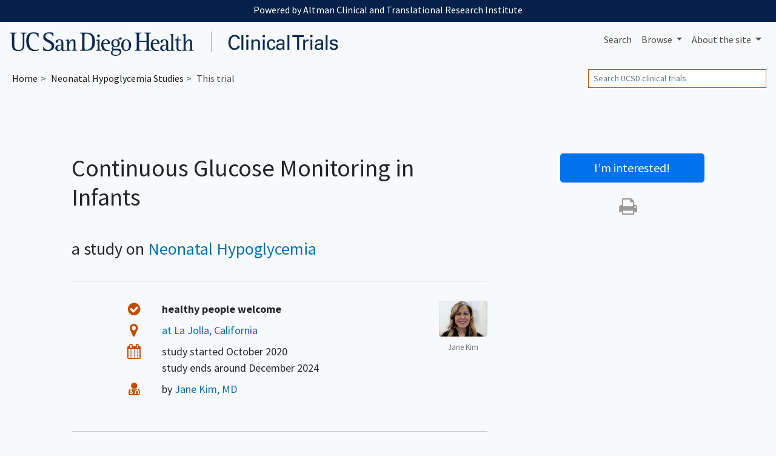

--- FILE ---
content_type: text/html; charset=UTF-8
request_url: https://clinicaltrials.ucsd.edu/trial/NCT04458649
body_size: 7787
content:
<!DOCTYPE html><html lang="en" class="h-100"><head><meta charset="utf-8"><meta http-equiv="X-UA-Compatible" content="IE=edge"><meta name="viewport" content="width=device-width, initial-scale=1, shrink-to-fit=no"><title> UCSD Neonatal Hypoglycemia Trial → Continuous Glucose Monitoring in Infants</title><meta property="og:title"       content="UCSD Neonatal Hypoglycemia Trial:  Continuous Glucose Monitoring in Infants"><meta name="description"        content="This Neonatal Hypoglycemia study at UCSD is now recruiting."><meta property="og:description" content="This Neonatal Hypoglycemia study at UCSD is now recruiting."><meta property="og:url"         content="https://clinicaltrials.ucsd.edu/trial/NCT04458649"><link rel="canonical"              href="https://clinicaltrials.ucsd.edu/trial/NCT04458649"><meta name="author" content="UCSD"><meta name="generator" content="edu.ucsf.ctsi.rt.trialfinder"><meta name="referrer" content="origin-when-cross-origin"><meta name="google-site-verification" content="p5OaN7GUMQcNoavqEkMHqFPRAWZcgI_SUvQhqXBP1u0"><meta name="msvalidate.01" content="0535E3191ABF67DFC9F7E03516F4B881"><link rel="shortcut icon" href="https://clinicaltrials.ucsd.edu/assets/local/ucsd/img/favicon.png"><link rel="alternate" type="application/atom+xml" title="UCSD Clinical Trials" href="https://clinicaltrials.ucsd.edu/meta/feed.atom"><meta property="og:type"  content="website"><meta name="twitter:card" content="summary"><meta name="twitter:site" content="@UCSanDiego"><meta property="og:image" content="https://clinicaltrials.ucsd.edu/assets/local/ucsd/img/hero.jpg"> <link rel="stylesheet" href="https://cdn.jsdelivr.net/npm/bootstrap@4.4.1/dist/css/bootstrap.min.css" integrity="sha256-L/W5Wfqfa0sdBNIKN9cG6QA5F2qx4qICmU2VgLruv9Y=" crossorigin="anonymous"><link rel="stylesheet" href="https://cdn.jsdelivr.net/gh/coliff/bootstrap-rfs@4.3.1/bootstrap-rfs.css" media="screen and (max-width: 1200px)" integrity="sha256-DgOE2c1ekD0TaTyiCQuH2NdeiZ6VifYJdLdfDwq6C+U=" crossorigin="anonymous"><link rel="stylesheet" href="https://cdn.jsdelivr.net/npm/animate.css@3.7.2/animate.min.css" integrity="sha256-PHcOkPmOshsMBC+vtJdVr5Mwb7r0LkSVJPlPrp/IMpU=" crossorigin="anonymous"><link rel="stylesheet" href="https://cdn.jsdelivr.net/npm/font-awesome@4.7.0/css/font-awesome.min.css" integrity="sha256-eZrrJcwDc/3uDhsdt61sL2oOBY362qM3lon1gyExkL0=" crossorigin="anonymous"><link rel="stylesheet" href="https://clinicaltrials.ucsd.edu/assets/css/style.css"><link rel="stylesheet" href="https://clinicaltrials.ucsd.edu/assets/local/ucsd/css/style-local.css"> <script src="https://polyfill-fastly.io/v3/polyfill.min.js?features=default%2CObject.assign%2CObject.entries%2CPromise%2CURLSearchParams%2CURL" crossorigin="anonymous" defer></script> <script src="https://cdn.jsdelivr.net/jquery/2.2.4/jquery.min.js" integrity="sha256-BbhdlvQf/xTY9gja0Dq3HiwQF8LaCRTXxZKRutelT44=" crossorigin="anonymous" defer></script><script src="https://cdn.jsdelivr.net/npm/bootstrap@4.4.1/dist/js/bootstrap.bundle.min.js" integrity="sha256-OUFW7hFO0/r5aEGTQOz9F/aXQOt+TwqI1Z4fbVvww04=" crossorigin="anonymous" defer></script><script src="https://cdn.jsdelivr.net/npm/readmore-js@2.2.1/readmore.min.js" integrity="sha256-ygz7RPJkJA9GMkV/1XKiK5GEfenXOdkEj2yhi8LRipU=" crossorigin="anonymous" defer></script> <script src="https://cdn.jsdelivr.net/jquery.validation/1.15.1/jquery.validate.min.js" integrity="sha256-uUVS/d3xM3l8YmucAkj1DeRt6U4Y+Xv3ePUgVVEVmVw=" crossorigin="anonymous" defer></script><script src="https://cdn.jsdelivr.net/npm/mailcheck@1.1.1/src/mailcheck.min.js" integrity="sha256-aAPNEz/OtzaNXAt4jf5P9xxwG8GvJ5owTS5BtGMELGs=" crossorigin="anonymous" defer></script><script src="https://www.google.com/recaptcha/api.js" defer></script> <script src="https://clinicaltrials.ucsd.edu/assets/js/app.js" defer></script><script>var google_analytics_live_mode=0;var google_analytics_id='UA-112408826-1';var google_analytics_hostname='clinicaltrials.ucsd.edu';if(google_analytics_id&&google_analytics_hostname&&window.location&&window.location.hostname&&window.location.hostname===google_analytics_hostname){google_analytics_live_mode=1}var google_analytics_js_url='https://www.google-analytics.com/analytics_debug.js';if(google_analytics_live_mode){google_analytics_js_url='https://www.google-analytics.com/analytics.js'}(function(c,h,e,b,f,a,d){c['GoogleAnalyticsObject']=f;c[f]=c[f]||function(){(c[f].q=c[f].q||[]).push(arguments)},c[f].l=1*new Date();a=h.createElement(e),d=h.getElementsByTagName(e)[0];a.async=1;a.src=b;d.parentNode.insertBefore(a,d)})(window,document,'script',google_analytics_js_url,'ga');if(!google_analytics_live_mode){}if(google_analytics_live_mode){ga('create',google_analytics_id,'auto')}else{ga('set','sendHitTask',null)}ga('require','outboundLinkTracker');ga('require','pageVisibilityTracker');ga('send','pageview');var s_opt={};s_opt['s_apid']='53G5XLK75T';s_opt['s_ixnm']='trials_ucsd';s_opt['s_ixky']='6e038166fd15da69c2ed075975c00816';s_opt['s_plac']=undefined;s_opt['s_mlti']=false;var _paq=window._paq=window._paq||[];_paq.push(['setTrackerUrl','https://clinicaltrials.ucsd.edu/action/t/l/']);_paq.push(['setSiteId','10']);_paq.push(['setCustomDimension',1,'trial\u002dpage']);_paq.push(['trackPageView']);_paq.push(['enableLinkTracking']);_paq.push(['enableHeartBeatTimer']);(function(){var a=document,g=a.createElement('script'),s=a.getElementsByTagName('script')[0];g.type='text/javascript';g.async=true;g.src='https://clinicaltrials.ucsd.edu/action/t/js/';s.parentNode.insertBefore(g,s)})();</script><script async src="https://cdn.jsdelivr.net/npm/autotrack@1.0.3/autotrack.js" integrity="sha256-MFv0PQKCj7HPlACiJTgQ+3rHnOSY1a510jcQGGwtemQ=" crossorigin="anonymous"></script><script type="application/ld+json">
     {
         "@context": "https://schema.org/",
         "@type": "WebSite",
         "publisher": {
             "@type": "MedicalOrganization",
             "name": "UCSD",
             "address": "San Diego",
             "url": "https://www.ucsd.edu/",
             "logo": "https://s2.googleusercontent.com/s2/favicons?domain_url=https%3A%2F%2Fwww.ucsd.edu%2F",
             "sameAs": [
                 "https://twitter.com/@UCSanDiego"
             ]
         }
     }
    </script></head><body class="trial-page bg-light d-flex flex-column"> <a id="skip-to-main-content" class="sr-only sr-only-focusable" href="#content">Skip to main content</a> <header id="header" class="mb-4"><div id="ucsd-banner-nav" class="container-fluid" data-nosnippet><div class="row"><aside class="col p-2 mb-1"> Powered by Altman Clinical and Translational Research Institute </aside></div></div><nav class="navbar navbar-expand-md navbar-light d-print"> <a class="navbar-brand" href="https://clinicaltrials.ucsd.edu/"> <img src="https://clinicaltrials.ucsd.edu/assets/local/ucsd/img/site-name.png" alt="UCSD Clinical Trials"> </a> <button class="navbar-toggler" type="button" data-toggle="collapse" data-target="#navbar--menu--primary-content" aria-controls="navbar--menu--primary-content" aria-expanded="false" aria-label="Toggle navigation"> <span class="navbar-toggler-icon"></span> </button> <div class="collapse navbar-collapse justify-content-end" id="navbar--menu--primary-content"><ul class="navbar-nav"> <li class="nav-item" id="navbar--menu--home"> <a class="nav-link" href="https://clinicaltrials.ucsd.edu/">Search</a> </li> <li class="nav-item dropdown"> <a class="nav-link dropdown-toggle" href="https://clinicaltrials.ucsd.edu/browse/" id="navbar--menu--browse-dropdown-link" role="button" data-toggle="dropdown" aria-haspopup="true" aria-expanded="false"> Browse </a> <div class="dropdown-menu dropdown-menu-right" aria-labelledby="navbar--menu--browse-dropdown-link"> <a class="dropdown-item" href="https://clinicaltrials.ucsd.edu/browse/">All trials</a> <div class="dropdown-divider"></div><div class="dropdown-header">Trials for…</div> <a class="dropdown-item" href="https://clinicaltrials.ucsd.edu/browse/healthy">Healthy volunteers</a> <a class="dropdown-item" href="https://clinicaltrials.ucsd.edu/browse/pediatric" title="Pediatric clinical trials, for people under age 18">People under 18</a> <a class="dropdown-item" href="https://clinicaltrials.ucsd.edu/browse/geriatric" title="Geriatric clinical trials, for people over age 65">People over 65</a> </div></li> <li class="nav-item dropdown"> <a class="nav-link dropdown-toggle" href="https://clinicaltrials.ucsd.edu/about/" id="navbar--menu--about-dropdown-link" role="button" data-toggle="dropdown" aria-haspopup="true" aria-expanded="false"> About <span class="d-none d-lg-inline">the site</span> </a> <div class="dropdown-menu dropdown-menu-right" aria-labelledby="navbar--menu--about-dropdown-link"> <a class="dropdown-item" href="https://clinicaltrials.ucsd.edu/about/">About UCSD Clinical Trials</a> </div></li></ul></div> </nav><nav class="breadcrumb-and-search-bar navbar navbar-expand navbar-light d-print d-flex justify-content-between"> <div><ol class="breadcrumb navbar-text my-0 pl-1" itemscope="itemscope" itemtype="https://schema.org/BreadcrumbList"><li itemprop="itemListElement" itemscope itemtype="https://schema.org/ListItem"> <a href="https://clinicaltrials.ucsd.edu/" itemscope="itemscope" itemprop="item" itemtype="https://schema.org/Thing" id="navbar--breadcrumb--link-1"> Home <meta itemprop="name" content="UCSD Clinical Trials"> </a> <meta itemprop="position" content="1"></li><li itemprop="itemListElement" itemscope itemtype="https://schema.org/ListItem"> <a href="https://clinicaltrials.ucsd.edu/neonatal-hypoglycemia" itemscope="itemscope" itemprop="item" itemtype="https://schema.org/Thing" aria-description="See all trials related to Neonatal Hypoglycemia" id="navbar--breadcrumb--link-2"> <span itemprop="name">Neonatal Hypoglycemia</span> Studies </a> <meta itemprop="position" content="2"></li><li class="active">This trial</li></ol></div> <div><div class="d-none d-md-block navbar-text"><form method="GET" action="https://clinicaltrials.ucsd.edu/" class="form-inline my-1" role="search"> <label class="sr-only" for="header-search--input">Search</label> <input id="header-search--input" name="q" type="text" class="form-control form-control-sm" placeholder="Search UCSD clinical trials" title="Search clinical trials at UCSD"> <input class="sr-only form-control-sm btn btn-sm btn-secondary" type="submit" value="Search trials"> </form></div></div> </nav></header><main id="content" class="mx-1 mx-md-0"> <div class="container-xl px-5"><div class="row"><div class="col-md-9 col-lg-8" role="main" id="main-column"><div id="summary" class="page-header show-jargon-definitions"><h1 id="summary--title"> Continuous Glucose Monitoring in Infants </h1><p class="h3 hide-long-content">a study on <span class="comma-list"><span class="comma-list-item"> <a href="../neonatal-hypoglycemia">Neonatal Hypoglycemia</a></span></span></p></div><div id="trial-details-container"><div id="key-points" class="trial-details-block"><div class="row"> <div class="col"><h2 class="sr-only h3">Summary</h2><dl id="key-points-bullets" class="row"><dt class="d-none d-sm-block col-sm-1 col-lg-2"> <i class="fa fa-check-circle fa-lg fa-fw" aria-hidden="true"></i> <span class="sr-only">Healthy Volunteers</span></dt><dd class="col-12 col-sm-11 col-lg-10"> <strong>healthy people welcome</strong> </dd><dt class="d-none d-sm-block col-sm-1 col-lg-2"> <i class="fa fa-map-marker fa-lg fa-fw" aria-hidden="true"></i> <span class="sr-only">Location</span></dt><dd class="col-12 col-sm-11 col-lg-10"> <a href="#location"> at La Jolla, California </a> </dd><dt class="d-none d-sm-block col-sm-1 col-lg-2"> <i class="fa fa-calendar fa-lg fa-fw" aria-hidden="true"></i> <span class="sr-only">Dates</span></dt><dd class="col-12 col-sm-11 col-lg-10"><div> study started <span itemscope itemtype="https://schema.org/WebPage"><time itemprop="dateCreated" datetime="2020-10-01">October 2020</time></span></div><div> study ends around <time datetime="2024-12-31">December 2024</time></div><div itemscope itemtype="https://schema.org/WebPage" aria-hidden="true" class="d-none"><meta itemprop="datePublished" content="2020-07-07"></div></dd><dt class="d-none d-sm-block col-sm-1 col-lg-2"> <i class="fa fa-user-md fa-lg fa-fw" aria-hidden="true"></i> <span class="sr-only">Principal Investigator</span></dt><dd class="col-12 col-sm-11 col-lg-10 comma-list"> by <span class="pi-name comma-list-item"><span><a href="https://profiles.ucsd.edu/jane.kim" target="_blank" rel="noopener author" class="trial--link-to-pi-profile">Jane Kim, MD</a></span></span></dd></dl></div> <div class="d-none d-md-block col-md-auto" id="pi-photos-block"><figure class="figure"><img class="pi-photo figure-img img-fluid rounded" src="https://researcherprofiles.org/profile/Modules/CustomViewPersonGeneralInfo/PhotoHandler.ashx?NodeID=193292" alt="Headshot of Jane Kim" loading="lazy"><figcaption class="figure-caption">Jane Kim</figcaption></figure></div></div></div><div id="description" class="trial-details-block"><h2 class="h3">Description</h2><div class="show-jargon-definitions"><h3 class="h4">Summary</h3><div class="hide-long-content"><p>The purpose of this study is to employ continuous glucose monitoring to measure glucose profiles in newborn infants.</p></div><h3 class="h4">Details</h3><div class="hide-long-content"><p>We will place a continuous glucose monitor on the infant within 2 hours of birth and record blood glucose values every 5 minutes via the monitor; in addition, the infant will receive blood glucose checks via heel stick according to the standard hospital glucose monitoring protocol.</p></div><h3 class="h4">Keywords</h3><p class=" hide-long-content"><span> <a href="../neonatal-hypoglycemia" class="trial--link-to-condition-in-text">Neonatal Hypoglycemia</a></span>, <span> Dexcom continuous glucose monitor</span>, <span> Increased risk of hypoglycemia</span></p></div></div><div id="eligibility" class="trial-details-block show-jargon-definitions"><h2 class="h3">Eligibility</h2><div class="hide-long-content"><div class="row"><div class="col-12 col-lg-6"><h3 class="h4 mt-0"> <i class="fa fa-check-square-o" aria-hidden="true"></i> You can join if… </h3><div><ul><li>Mother at least 18 years of age</li><li>Infants born either appropriate for gestational age (AGA) or large for gestational age (LGA)</li><li>Skin fold over superior gluteus area at least 1 inch in thickness as measured by skin calipers</li></ul></div></div><div class="col-12 col-lg-6"><h3 class="h4 mt-0"> <i class="fa fa-ban" aria-hidden="true"></i> You CAN'T join if... </h3><div><ul><li>Infants born small for gestational age (SGA)</li><li>Infant birth weight &lt;2.5 kg</li><li>Infant BMI &lt;10th percentile on Olsen chart</li><li>Infants born &lt;38 weeks gestation</li><li>Infants with concern for <a href="../fetal-growth-restriction" class="trial--link-to-condition-in-text">intrauterine growth restriction</a> (IUGR) and short femur length based on ultrasound</li><li>Mother is non-English speaking</li></ul></div></div></div></div></div><div id="location" class="trial-details-block"><h2 class="h3">Location</h2><ul id="locations-list" class="hide-long-content locations-list--only-one-location"><li class="location location-is-institutional" itemprop="address" itemscope itemtype="https://schema.org/PostalAddress"><span class="location-name" itemprop="name">UCSD Medical Center</span><wbr> <span class="badge badge-secondary">accepting new patients</span><br><span class="location-address comma-list comma-list--without-and"><span class="comma-list-item" itemprop="addressLocality"> La Jolla</span><span class="comma-list-item" itemprop="addressRegion"> California</span><span class="comma-list-item" itemprop="postalCode"> 92037</span><span class="comma-list-item" itemprop="addressCountry"> United States</span></span></li></ul></div><div id="pis" class="trial-details-block"><h2 class="h3">Lead Scientist <span class="d-none d-sm-inline">at UCSD</span></h2><ul class="pis-list--only-one-pi"><li class="pi"><span class="pi-name"> <strong> <a href="https://profiles.ucsd.edu/jane.kim" target="_blank" rel="noopener author" class="trial--link-to-pi-profile">Jane Kim, MD</a> </strong> </span><br> Clinical Professor, Pediatrics, Vc-health Sciences-schools. Authored (or co-authored) 68 research publications </li></ul></div><div id="details" class="trial-details-block"><h2 class="h3">Details</h2><dl class="row"><dt class="col-sm-3 text-sm-right">Status</dt><dd class="col-sm-9"> accepting new patients </dd><dt class="col-sm-3 text-sm-right">Start Date</dt><dd class="col-sm-9"><time datetime="2020-10-01">October 2020</time></dd><dt class="col-sm-3 text-sm-right">Completion Date</dt><dd class="col-sm-9"><time datetime="2024-12-31">December 2024</time> (estimated)</dd><dt class="col-sm-3 text-sm-right">Sponsor</dt><dd class="col-sm-9">University of California, San Diego</dd><dt class="col-sm-3 text-sm-right">ID</dt><dd class="col-sm-9"> <a href="https://clinicaltrials.gov/study/NCT04458649" class="trial--link-to-clinicaltrials-gov" target="_blank" rel="noopener nofollow" title="ClinicalTrials.gov identifier">NCT04458649</a> </dd><dt class="col-sm-3 text-sm-right">Study Type</dt><dd class="col-sm-9">Observational</dd><dt class="col-sm-3 text-sm-right">Participants</dt><dd class="col-sm-9">Expecting 200 study participants</dd><dt class="col-sm-3 text-sm-right">Last Updated</dt><dd class="col-sm-9"><span itemscope itemtype="https://schema.org/WebPage"><time itemprop="dateModified" datetime="2024-07-01">July 2024</time></span></dd></dl></div><div class="text-center my-3"> <a href="#" id="contact-button-end" class="btn btn-primary btn-lg d-none d-md-inline" data-toggle="modal" data-target="#contact-modal" aria-description="Are you interested? Contact us to learn more about joining this clinical trial"> <i class="fa fa-envelope mr-2" aria-hidden="true"></i> Contact us about this trial </a> </div></div> </div><div class="col-md-3 text-center offset-lg-1 d-none d-md-block d-print-none" id="secondary-column"> <div id="sidebar"> <a href="#" id="contact-button-sidebar" class="animated zoomIn btn btn-lg btn-block btn-primary mb-4" data-toggle="modal" data-target="#contact-modal" aria-description="Are you interested? Contact us to learn more about joining this clinical trial"> <span id="contact-button-sidebar--main-text" class="responsive-headline"> I’m interested<span class="d-none d-lg-inline">!</span></span> </a> <aside id="share-links"><h3 class="sr-only">Share study</h3><ul class="list-unstyled"><li class="hide-unless-mobile"> <a id="share-links--email"    href="#" role="button" title="Share this trial by email"      rel="nofollow"><i class="fa fa-envelope fa-2x" aria-hidden="true"><span class="sr-only">Share by email</span></i></a> </li><li> <a id="print-button-sidebar"  href="#" role="button" title="Print this trial for my doctor" rel="nofollow"><i class="fa fa-print  fa-2x" aria-hidden="true"><span class="sr-only">Print this trial</span></i></a> </li></ul></aside></div> </div></div> </div> <div id="contact-button-bottom-container" class="d-md-none d-print-none"> <a href="#" id="contact-button-bottom" class="animated fadeInDownBig btn btn-lg btn-block btn-primary d-print-none" data-toggle="modal" data-target="#contact-modal" aria-label="Are you interested? Contact us to learn more about joining this clinical trial"> I’m interested in this study! </a> </div> <div class="modal fade" id="contact-modal" tabindex="-1" role="dialog" aria-labelledby="contact-modal-label" aria-hidden="true"><div class="modal-dialog modal-dialog-scrollable" role="document"><div class="modal-content"><div class="modal-header"><h4 class="modal-title h5" id="contact-modal-label">Please contact me about this study</h4> <button type="button" class="close" data-dismiss="modal" aria-label="Close"> <span aria-hidden="true">&times;</span> </button> </div><div class="modal-body"> <form id="contact-form" class="form-horizontal" action="https://clinicaltrials.ucsd.edu/action/trial-contact/" method="POST"> <input type="hidden" name="Trial_NCT" value="NCT04458649"> <input type="hidden" name="Trial_Title" value="Continuous Glucose Monitoring in Infants"> <input type="hidden" name="Trial_Contact" value="53616c7465645f5f0a141e28323c4650bc6b57c8cf2470f86cb8357bf12b3f9bef9ca6a498d6117f4f32ebec6628ca0b"> <div class="form-group row"> <label class="col-sm-3 col-form-label col-form-label-lg text-sm-right" for="contact-name">Name</label> <div class="col-sm-8 form-group--input-container"> <input name="Name" type="text" class="form-control form-control-lg" id="contact-name" placeholder="Your name" required pattern=".*\w\w.*" minlength="2" autocomplete="name"> </div></div><div class="form-group row"> <label class="col-sm-3 col-form-label col-form-label-lg text-sm-right" for="contact-email">Email</label> <div class="col-sm-8 form-group--input-container"> <input name="Email" type="email" class="form-control form-control-lg" id="contact-email" placeholder="Your email" required data-error="Invalid email address" autocomplete="email"> <div id="contact-email--suggestion" class="d-none small"> You typed <span id="contact-email--suggestion-original" class="text-monospace text-danger font-weight-bold"></span><br> Did you mean <span id="contact-email--suggestion-email" class="text-monospace text-success font-weight-bold"></span> ? </div></div></div><div class="form-group row"> <label class="col-sm-3 col-form-label col-form-label-lg text-sm-right" for="contact-phone">Phone</label> <div class="col-sm-8 form-group--input-container"> <input name="Phone" type="tel" class="form-control form-control-lg" id="contact-phone" placeholder="Your phone (optional)" pattern=".*\d.*\d.*\d.*\d.*\d.*\d.*\d.*\d.*" minlength="8" autocomplete="tel"> </div></div><div class="form-group row"> <label class="col-sm-3 col-form-label col-form-label-lg text-sm-right">Are you human?</label> <div class="col-sm-8 form-group--input-container"><div class="g-recaptcha" id="contact-recaptcha-captcha" data-sitekey="6LfpryUTAAAAAKT_A9vSYllUZW9fS3l-SzN_dzU2"></div><p class="small mb-0">This step makes sure spammers don’t flood our inbox</p></div></div><div class="form-group row"><div class="offset-sm-3 col-sm-8"> <button type="submit" class="btn btn-primary btn-lg">Send to study team</button> </div></div></form><p class="small">We will not share your information with anyone other than the team in charge of this study, which might include an external sponsor. Providing your contact details does not obligate you to participate in the research.</p></div> </div></div></div><div class="modal fade" id="contact-thank-you-modal" tabindex="-1" role="dialog" aria-hidden="true" aria-labelledby="contact-modal-label"><div class="modal-dialog" role="document"><div class="modal-content"><div class="modal-header"> <button type="button" class="close" data-dismiss="modal"><span aria-hidden="true">&times;</span><span class="sr-only">Close</span></button> <h4 class="modal-title h5" id="contact-thank-you-modal-label">Thank you!</h4></div><div class="modal-body"><p>The study team should get back to you in a few business days.</p></div><div class="modal-footer"> <button type="button" class="btn btn-primary" data-dismiss="modal">OK</button> </div></div></div></div> <script type="application/ld+json">
[{"@context":"https://schema.org/","@type":"MedicalTrial","additionalType":"Product","code":{"@type":"MedicalCode","codeValue":"NCT04458649","codingSystem":"ClinicalTrials.gov"},"description":"The purpose of this study is to employ continuous glucose monitoring to measure glucose profiles in newborn infants.","healthCondition":[{"@type":"MedicalCondition","name":"Neonatal Hypoglycemia"}],"name":"Continuous Glucose Monitoring in Infants","sameAs":"https://clinicaltrials.gov/study/NCT04458649","sponsor":[{"@type":"Organization","name":"University of California, San Diego"},{"@context":"https://schema.org/","@type":"Person","affiliation":{"@type":"Organization","name":"UCSD"},"description":"Clinical Professor, Pediatrics, Vc-health Sciences-schools. Authored (or co-authored) 68 research publications","image":"https://researcherprofiles.org/profile/Modules/CustomViewPersonGeneralInfo/PhotoHandler.ashx?NodeID=193292","isicV4":"7210","jobTitle":"Principal Investigator","name":"Jane Kim","url":"https://profiles.ucsd.edu/jane.kim"}],"status":"https://schema.org/Recruiting","studyLocation":[{"@type":"AdministrativeArea","address":{"@type":"PostalAddress","addressCountry":"United States","addressLocality":"La Jolla","addressRegion":"California","postalCode":"92037"},"name":"UCSD Medical Center"}],"studySubject":[{"@type":"MedicalEntity","name":"Neonatal Hypoglycemia"},{"@type":"MedicalEntity","name":"Dexcom continuous glucose monitor"},{"@type":"MedicalEntity","name":"Increased risk of hypoglycemia"}],"trialDesign":["https://schema.org/SingleCenterTrial"]},{"@type":"Offer","availability":"https://schema.org/InStock","availabilityEnds":"2024-12-31","availabilityStarts":"2020-10-01","hasAdultConsideration":[],"name":"Continuous Glucose Monitoring in Infants","price":0,"priceCurrency":"USD","sku":"NCT04458649","validFrom":"2020-10-01","validThrough":"2024-12-31"},{"@context":"https://schema.org/","@type":"Place","address":{"@type":"PostalAddress","addressCountry":"United States","addressLocality":"La Jolla","addressRegion":"California","postalCode":"92037"},"name":"UCSD Medical Center"},{"@context":"https://schema.org/","@type":"Person","affiliation":{"@type":"Organization","name":"UCSD"},"description":"Clinical Professor, Pediatrics, Vc-health Sciences-schools. Authored (or co-authored) 68 research publications","image":"https://researcherprofiles.org/profile/Modules/CustomViewPersonGeneralInfo/PhotoHandler.ashx?NodeID=193292","isicV4":"7210","jobTitle":"Principal Investigator","name":"Jane Kim","url":"https://profiles.ucsd.edu/jane.kim"}]
</script> </main><footer class="mt-auto" role="contentinfo" data-nosnippet><div id="ucsd--footer--body" data-nosnippet><div class="container-fluid"><div class="row"><div class="col-sm-8"><p class="my-0"> UC San Diego, 9500 Gilman Dr., La Jolla, CA 92093<br> Copyright © Regents of the University of California. All rights reserved.<br> <a href="https://ucsd.edu/about/terms-of-use.html" target="_blank" class="d-inline-block mt-1">Terms of Use</a> </p></div><div class="col-sm-4 text-md-right pt-3 pt-md-0"> <a href="https://ucsd.edu/"><img alt="UCSD homepage" target="_blank" class="img-fluid ucsd--footer-logo" src="https://clinicaltrials.ucsd.edu/assets/local/ucsd/img/ucsd-footer-logo-white.png"></a> </div></div></div></div></footer></body></html>

--- FILE ---
content_type: text/html; charset=utf-8
request_url: https://www.google.com/recaptcha/api2/anchor?ar=1&k=6LfpryUTAAAAAKT_A9vSYllUZW9fS3l-SzN_dzU2&co=aHR0cHM6Ly9jbGluaWNhbHRyaWFscy51Y3NkLmVkdTo0NDM.&hl=en&v=PoyoqOPhxBO7pBk68S4YbpHZ&size=normal&anchor-ms=20000&execute-ms=30000&cb=a1vx8fxbgbfo
body_size: 49357
content:
<!DOCTYPE HTML><html dir="ltr" lang="en"><head><meta http-equiv="Content-Type" content="text/html; charset=UTF-8">
<meta http-equiv="X-UA-Compatible" content="IE=edge">
<title>reCAPTCHA</title>
<style type="text/css">
/* cyrillic-ext */
@font-face {
  font-family: 'Roboto';
  font-style: normal;
  font-weight: 400;
  font-stretch: 100%;
  src: url(//fonts.gstatic.com/s/roboto/v48/KFO7CnqEu92Fr1ME7kSn66aGLdTylUAMa3GUBHMdazTgWw.woff2) format('woff2');
  unicode-range: U+0460-052F, U+1C80-1C8A, U+20B4, U+2DE0-2DFF, U+A640-A69F, U+FE2E-FE2F;
}
/* cyrillic */
@font-face {
  font-family: 'Roboto';
  font-style: normal;
  font-weight: 400;
  font-stretch: 100%;
  src: url(//fonts.gstatic.com/s/roboto/v48/KFO7CnqEu92Fr1ME7kSn66aGLdTylUAMa3iUBHMdazTgWw.woff2) format('woff2');
  unicode-range: U+0301, U+0400-045F, U+0490-0491, U+04B0-04B1, U+2116;
}
/* greek-ext */
@font-face {
  font-family: 'Roboto';
  font-style: normal;
  font-weight: 400;
  font-stretch: 100%;
  src: url(//fonts.gstatic.com/s/roboto/v48/KFO7CnqEu92Fr1ME7kSn66aGLdTylUAMa3CUBHMdazTgWw.woff2) format('woff2');
  unicode-range: U+1F00-1FFF;
}
/* greek */
@font-face {
  font-family: 'Roboto';
  font-style: normal;
  font-weight: 400;
  font-stretch: 100%;
  src: url(//fonts.gstatic.com/s/roboto/v48/KFO7CnqEu92Fr1ME7kSn66aGLdTylUAMa3-UBHMdazTgWw.woff2) format('woff2');
  unicode-range: U+0370-0377, U+037A-037F, U+0384-038A, U+038C, U+038E-03A1, U+03A3-03FF;
}
/* math */
@font-face {
  font-family: 'Roboto';
  font-style: normal;
  font-weight: 400;
  font-stretch: 100%;
  src: url(//fonts.gstatic.com/s/roboto/v48/KFO7CnqEu92Fr1ME7kSn66aGLdTylUAMawCUBHMdazTgWw.woff2) format('woff2');
  unicode-range: U+0302-0303, U+0305, U+0307-0308, U+0310, U+0312, U+0315, U+031A, U+0326-0327, U+032C, U+032F-0330, U+0332-0333, U+0338, U+033A, U+0346, U+034D, U+0391-03A1, U+03A3-03A9, U+03B1-03C9, U+03D1, U+03D5-03D6, U+03F0-03F1, U+03F4-03F5, U+2016-2017, U+2034-2038, U+203C, U+2040, U+2043, U+2047, U+2050, U+2057, U+205F, U+2070-2071, U+2074-208E, U+2090-209C, U+20D0-20DC, U+20E1, U+20E5-20EF, U+2100-2112, U+2114-2115, U+2117-2121, U+2123-214F, U+2190, U+2192, U+2194-21AE, U+21B0-21E5, U+21F1-21F2, U+21F4-2211, U+2213-2214, U+2216-22FF, U+2308-230B, U+2310, U+2319, U+231C-2321, U+2336-237A, U+237C, U+2395, U+239B-23B7, U+23D0, U+23DC-23E1, U+2474-2475, U+25AF, U+25B3, U+25B7, U+25BD, U+25C1, U+25CA, U+25CC, U+25FB, U+266D-266F, U+27C0-27FF, U+2900-2AFF, U+2B0E-2B11, U+2B30-2B4C, U+2BFE, U+3030, U+FF5B, U+FF5D, U+1D400-1D7FF, U+1EE00-1EEFF;
}
/* symbols */
@font-face {
  font-family: 'Roboto';
  font-style: normal;
  font-weight: 400;
  font-stretch: 100%;
  src: url(//fonts.gstatic.com/s/roboto/v48/KFO7CnqEu92Fr1ME7kSn66aGLdTylUAMaxKUBHMdazTgWw.woff2) format('woff2');
  unicode-range: U+0001-000C, U+000E-001F, U+007F-009F, U+20DD-20E0, U+20E2-20E4, U+2150-218F, U+2190, U+2192, U+2194-2199, U+21AF, U+21E6-21F0, U+21F3, U+2218-2219, U+2299, U+22C4-22C6, U+2300-243F, U+2440-244A, U+2460-24FF, U+25A0-27BF, U+2800-28FF, U+2921-2922, U+2981, U+29BF, U+29EB, U+2B00-2BFF, U+4DC0-4DFF, U+FFF9-FFFB, U+10140-1018E, U+10190-1019C, U+101A0, U+101D0-101FD, U+102E0-102FB, U+10E60-10E7E, U+1D2C0-1D2D3, U+1D2E0-1D37F, U+1F000-1F0FF, U+1F100-1F1AD, U+1F1E6-1F1FF, U+1F30D-1F30F, U+1F315, U+1F31C, U+1F31E, U+1F320-1F32C, U+1F336, U+1F378, U+1F37D, U+1F382, U+1F393-1F39F, U+1F3A7-1F3A8, U+1F3AC-1F3AF, U+1F3C2, U+1F3C4-1F3C6, U+1F3CA-1F3CE, U+1F3D4-1F3E0, U+1F3ED, U+1F3F1-1F3F3, U+1F3F5-1F3F7, U+1F408, U+1F415, U+1F41F, U+1F426, U+1F43F, U+1F441-1F442, U+1F444, U+1F446-1F449, U+1F44C-1F44E, U+1F453, U+1F46A, U+1F47D, U+1F4A3, U+1F4B0, U+1F4B3, U+1F4B9, U+1F4BB, U+1F4BF, U+1F4C8-1F4CB, U+1F4D6, U+1F4DA, U+1F4DF, U+1F4E3-1F4E6, U+1F4EA-1F4ED, U+1F4F7, U+1F4F9-1F4FB, U+1F4FD-1F4FE, U+1F503, U+1F507-1F50B, U+1F50D, U+1F512-1F513, U+1F53E-1F54A, U+1F54F-1F5FA, U+1F610, U+1F650-1F67F, U+1F687, U+1F68D, U+1F691, U+1F694, U+1F698, U+1F6AD, U+1F6B2, U+1F6B9-1F6BA, U+1F6BC, U+1F6C6-1F6CF, U+1F6D3-1F6D7, U+1F6E0-1F6EA, U+1F6F0-1F6F3, U+1F6F7-1F6FC, U+1F700-1F7FF, U+1F800-1F80B, U+1F810-1F847, U+1F850-1F859, U+1F860-1F887, U+1F890-1F8AD, U+1F8B0-1F8BB, U+1F8C0-1F8C1, U+1F900-1F90B, U+1F93B, U+1F946, U+1F984, U+1F996, U+1F9E9, U+1FA00-1FA6F, U+1FA70-1FA7C, U+1FA80-1FA89, U+1FA8F-1FAC6, U+1FACE-1FADC, U+1FADF-1FAE9, U+1FAF0-1FAF8, U+1FB00-1FBFF;
}
/* vietnamese */
@font-face {
  font-family: 'Roboto';
  font-style: normal;
  font-weight: 400;
  font-stretch: 100%;
  src: url(//fonts.gstatic.com/s/roboto/v48/KFO7CnqEu92Fr1ME7kSn66aGLdTylUAMa3OUBHMdazTgWw.woff2) format('woff2');
  unicode-range: U+0102-0103, U+0110-0111, U+0128-0129, U+0168-0169, U+01A0-01A1, U+01AF-01B0, U+0300-0301, U+0303-0304, U+0308-0309, U+0323, U+0329, U+1EA0-1EF9, U+20AB;
}
/* latin-ext */
@font-face {
  font-family: 'Roboto';
  font-style: normal;
  font-weight: 400;
  font-stretch: 100%;
  src: url(//fonts.gstatic.com/s/roboto/v48/KFO7CnqEu92Fr1ME7kSn66aGLdTylUAMa3KUBHMdazTgWw.woff2) format('woff2');
  unicode-range: U+0100-02BA, U+02BD-02C5, U+02C7-02CC, U+02CE-02D7, U+02DD-02FF, U+0304, U+0308, U+0329, U+1D00-1DBF, U+1E00-1E9F, U+1EF2-1EFF, U+2020, U+20A0-20AB, U+20AD-20C0, U+2113, U+2C60-2C7F, U+A720-A7FF;
}
/* latin */
@font-face {
  font-family: 'Roboto';
  font-style: normal;
  font-weight: 400;
  font-stretch: 100%;
  src: url(//fonts.gstatic.com/s/roboto/v48/KFO7CnqEu92Fr1ME7kSn66aGLdTylUAMa3yUBHMdazQ.woff2) format('woff2');
  unicode-range: U+0000-00FF, U+0131, U+0152-0153, U+02BB-02BC, U+02C6, U+02DA, U+02DC, U+0304, U+0308, U+0329, U+2000-206F, U+20AC, U+2122, U+2191, U+2193, U+2212, U+2215, U+FEFF, U+FFFD;
}
/* cyrillic-ext */
@font-face {
  font-family: 'Roboto';
  font-style: normal;
  font-weight: 500;
  font-stretch: 100%;
  src: url(//fonts.gstatic.com/s/roboto/v48/KFO7CnqEu92Fr1ME7kSn66aGLdTylUAMa3GUBHMdazTgWw.woff2) format('woff2');
  unicode-range: U+0460-052F, U+1C80-1C8A, U+20B4, U+2DE0-2DFF, U+A640-A69F, U+FE2E-FE2F;
}
/* cyrillic */
@font-face {
  font-family: 'Roboto';
  font-style: normal;
  font-weight: 500;
  font-stretch: 100%;
  src: url(//fonts.gstatic.com/s/roboto/v48/KFO7CnqEu92Fr1ME7kSn66aGLdTylUAMa3iUBHMdazTgWw.woff2) format('woff2');
  unicode-range: U+0301, U+0400-045F, U+0490-0491, U+04B0-04B1, U+2116;
}
/* greek-ext */
@font-face {
  font-family: 'Roboto';
  font-style: normal;
  font-weight: 500;
  font-stretch: 100%;
  src: url(//fonts.gstatic.com/s/roboto/v48/KFO7CnqEu92Fr1ME7kSn66aGLdTylUAMa3CUBHMdazTgWw.woff2) format('woff2');
  unicode-range: U+1F00-1FFF;
}
/* greek */
@font-face {
  font-family: 'Roboto';
  font-style: normal;
  font-weight: 500;
  font-stretch: 100%;
  src: url(//fonts.gstatic.com/s/roboto/v48/KFO7CnqEu92Fr1ME7kSn66aGLdTylUAMa3-UBHMdazTgWw.woff2) format('woff2');
  unicode-range: U+0370-0377, U+037A-037F, U+0384-038A, U+038C, U+038E-03A1, U+03A3-03FF;
}
/* math */
@font-face {
  font-family: 'Roboto';
  font-style: normal;
  font-weight: 500;
  font-stretch: 100%;
  src: url(//fonts.gstatic.com/s/roboto/v48/KFO7CnqEu92Fr1ME7kSn66aGLdTylUAMawCUBHMdazTgWw.woff2) format('woff2');
  unicode-range: U+0302-0303, U+0305, U+0307-0308, U+0310, U+0312, U+0315, U+031A, U+0326-0327, U+032C, U+032F-0330, U+0332-0333, U+0338, U+033A, U+0346, U+034D, U+0391-03A1, U+03A3-03A9, U+03B1-03C9, U+03D1, U+03D5-03D6, U+03F0-03F1, U+03F4-03F5, U+2016-2017, U+2034-2038, U+203C, U+2040, U+2043, U+2047, U+2050, U+2057, U+205F, U+2070-2071, U+2074-208E, U+2090-209C, U+20D0-20DC, U+20E1, U+20E5-20EF, U+2100-2112, U+2114-2115, U+2117-2121, U+2123-214F, U+2190, U+2192, U+2194-21AE, U+21B0-21E5, U+21F1-21F2, U+21F4-2211, U+2213-2214, U+2216-22FF, U+2308-230B, U+2310, U+2319, U+231C-2321, U+2336-237A, U+237C, U+2395, U+239B-23B7, U+23D0, U+23DC-23E1, U+2474-2475, U+25AF, U+25B3, U+25B7, U+25BD, U+25C1, U+25CA, U+25CC, U+25FB, U+266D-266F, U+27C0-27FF, U+2900-2AFF, U+2B0E-2B11, U+2B30-2B4C, U+2BFE, U+3030, U+FF5B, U+FF5D, U+1D400-1D7FF, U+1EE00-1EEFF;
}
/* symbols */
@font-face {
  font-family: 'Roboto';
  font-style: normal;
  font-weight: 500;
  font-stretch: 100%;
  src: url(//fonts.gstatic.com/s/roboto/v48/KFO7CnqEu92Fr1ME7kSn66aGLdTylUAMaxKUBHMdazTgWw.woff2) format('woff2');
  unicode-range: U+0001-000C, U+000E-001F, U+007F-009F, U+20DD-20E0, U+20E2-20E4, U+2150-218F, U+2190, U+2192, U+2194-2199, U+21AF, U+21E6-21F0, U+21F3, U+2218-2219, U+2299, U+22C4-22C6, U+2300-243F, U+2440-244A, U+2460-24FF, U+25A0-27BF, U+2800-28FF, U+2921-2922, U+2981, U+29BF, U+29EB, U+2B00-2BFF, U+4DC0-4DFF, U+FFF9-FFFB, U+10140-1018E, U+10190-1019C, U+101A0, U+101D0-101FD, U+102E0-102FB, U+10E60-10E7E, U+1D2C0-1D2D3, U+1D2E0-1D37F, U+1F000-1F0FF, U+1F100-1F1AD, U+1F1E6-1F1FF, U+1F30D-1F30F, U+1F315, U+1F31C, U+1F31E, U+1F320-1F32C, U+1F336, U+1F378, U+1F37D, U+1F382, U+1F393-1F39F, U+1F3A7-1F3A8, U+1F3AC-1F3AF, U+1F3C2, U+1F3C4-1F3C6, U+1F3CA-1F3CE, U+1F3D4-1F3E0, U+1F3ED, U+1F3F1-1F3F3, U+1F3F5-1F3F7, U+1F408, U+1F415, U+1F41F, U+1F426, U+1F43F, U+1F441-1F442, U+1F444, U+1F446-1F449, U+1F44C-1F44E, U+1F453, U+1F46A, U+1F47D, U+1F4A3, U+1F4B0, U+1F4B3, U+1F4B9, U+1F4BB, U+1F4BF, U+1F4C8-1F4CB, U+1F4D6, U+1F4DA, U+1F4DF, U+1F4E3-1F4E6, U+1F4EA-1F4ED, U+1F4F7, U+1F4F9-1F4FB, U+1F4FD-1F4FE, U+1F503, U+1F507-1F50B, U+1F50D, U+1F512-1F513, U+1F53E-1F54A, U+1F54F-1F5FA, U+1F610, U+1F650-1F67F, U+1F687, U+1F68D, U+1F691, U+1F694, U+1F698, U+1F6AD, U+1F6B2, U+1F6B9-1F6BA, U+1F6BC, U+1F6C6-1F6CF, U+1F6D3-1F6D7, U+1F6E0-1F6EA, U+1F6F0-1F6F3, U+1F6F7-1F6FC, U+1F700-1F7FF, U+1F800-1F80B, U+1F810-1F847, U+1F850-1F859, U+1F860-1F887, U+1F890-1F8AD, U+1F8B0-1F8BB, U+1F8C0-1F8C1, U+1F900-1F90B, U+1F93B, U+1F946, U+1F984, U+1F996, U+1F9E9, U+1FA00-1FA6F, U+1FA70-1FA7C, U+1FA80-1FA89, U+1FA8F-1FAC6, U+1FACE-1FADC, U+1FADF-1FAE9, U+1FAF0-1FAF8, U+1FB00-1FBFF;
}
/* vietnamese */
@font-face {
  font-family: 'Roboto';
  font-style: normal;
  font-weight: 500;
  font-stretch: 100%;
  src: url(//fonts.gstatic.com/s/roboto/v48/KFO7CnqEu92Fr1ME7kSn66aGLdTylUAMa3OUBHMdazTgWw.woff2) format('woff2');
  unicode-range: U+0102-0103, U+0110-0111, U+0128-0129, U+0168-0169, U+01A0-01A1, U+01AF-01B0, U+0300-0301, U+0303-0304, U+0308-0309, U+0323, U+0329, U+1EA0-1EF9, U+20AB;
}
/* latin-ext */
@font-face {
  font-family: 'Roboto';
  font-style: normal;
  font-weight: 500;
  font-stretch: 100%;
  src: url(//fonts.gstatic.com/s/roboto/v48/KFO7CnqEu92Fr1ME7kSn66aGLdTylUAMa3KUBHMdazTgWw.woff2) format('woff2');
  unicode-range: U+0100-02BA, U+02BD-02C5, U+02C7-02CC, U+02CE-02D7, U+02DD-02FF, U+0304, U+0308, U+0329, U+1D00-1DBF, U+1E00-1E9F, U+1EF2-1EFF, U+2020, U+20A0-20AB, U+20AD-20C0, U+2113, U+2C60-2C7F, U+A720-A7FF;
}
/* latin */
@font-face {
  font-family: 'Roboto';
  font-style: normal;
  font-weight: 500;
  font-stretch: 100%;
  src: url(//fonts.gstatic.com/s/roboto/v48/KFO7CnqEu92Fr1ME7kSn66aGLdTylUAMa3yUBHMdazQ.woff2) format('woff2');
  unicode-range: U+0000-00FF, U+0131, U+0152-0153, U+02BB-02BC, U+02C6, U+02DA, U+02DC, U+0304, U+0308, U+0329, U+2000-206F, U+20AC, U+2122, U+2191, U+2193, U+2212, U+2215, U+FEFF, U+FFFD;
}
/* cyrillic-ext */
@font-face {
  font-family: 'Roboto';
  font-style: normal;
  font-weight: 900;
  font-stretch: 100%;
  src: url(//fonts.gstatic.com/s/roboto/v48/KFO7CnqEu92Fr1ME7kSn66aGLdTylUAMa3GUBHMdazTgWw.woff2) format('woff2');
  unicode-range: U+0460-052F, U+1C80-1C8A, U+20B4, U+2DE0-2DFF, U+A640-A69F, U+FE2E-FE2F;
}
/* cyrillic */
@font-face {
  font-family: 'Roboto';
  font-style: normal;
  font-weight: 900;
  font-stretch: 100%;
  src: url(//fonts.gstatic.com/s/roboto/v48/KFO7CnqEu92Fr1ME7kSn66aGLdTylUAMa3iUBHMdazTgWw.woff2) format('woff2');
  unicode-range: U+0301, U+0400-045F, U+0490-0491, U+04B0-04B1, U+2116;
}
/* greek-ext */
@font-face {
  font-family: 'Roboto';
  font-style: normal;
  font-weight: 900;
  font-stretch: 100%;
  src: url(//fonts.gstatic.com/s/roboto/v48/KFO7CnqEu92Fr1ME7kSn66aGLdTylUAMa3CUBHMdazTgWw.woff2) format('woff2');
  unicode-range: U+1F00-1FFF;
}
/* greek */
@font-face {
  font-family: 'Roboto';
  font-style: normal;
  font-weight: 900;
  font-stretch: 100%;
  src: url(//fonts.gstatic.com/s/roboto/v48/KFO7CnqEu92Fr1ME7kSn66aGLdTylUAMa3-UBHMdazTgWw.woff2) format('woff2');
  unicode-range: U+0370-0377, U+037A-037F, U+0384-038A, U+038C, U+038E-03A1, U+03A3-03FF;
}
/* math */
@font-face {
  font-family: 'Roboto';
  font-style: normal;
  font-weight: 900;
  font-stretch: 100%;
  src: url(//fonts.gstatic.com/s/roboto/v48/KFO7CnqEu92Fr1ME7kSn66aGLdTylUAMawCUBHMdazTgWw.woff2) format('woff2');
  unicode-range: U+0302-0303, U+0305, U+0307-0308, U+0310, U+0312, U+0315, U+031A, U+0326-0327, U+032C, U+032F-0330, U+0332-0333, U+0338, U+033A, U+0346, U+034D, U+0391-03A1, U+03A3-03A9, U+03B1-03C9, U+03D1, U+03D5-03D6, U+03F0-03F1, U+03F4-03F5, U+2016-2017, U+2034-2038, U+203C, U+2040, U+2043, U+2047, U+2050, U+2057, U+205F, U+2070-2071, U+2074-208E, U+2090-209C, U+20D0-20DC, U+20E1, U+20E5-20EF, U+2100-2112, U+2114-2115, U+2117-2121, U+2123-214F, U+2190, U+2192, U+2194-21AE, U+21B0-21E5, U+21F1-21F2, U+21F4-2211, U+2213-2214, U+2216-22FF, U+2308-230B, U+2310, U+2319, U+231C-2321, U+2336-237A, U+237C, U+2395, U+239B-23B7, U+23D0, U+23DC-23E1, U+2474-2475, U+25AF, U+25B3, U+25B7, U+25BD, U+25C1, U+25CA, U+25CC, U+25FB, U+266D-266F, U+27C0-27FF, U+2900-2AFF, U+2B0E-2B11, U+2B30-2B4C, U+2BFE, U+3030, U+FF5B, U+FF5D, U+1D400-1D7FF, U+1EE00-1EEFF;
}
/* symbols */
@font-face {
  font-family: 'Roboto';
  font-style: normal;
  font-weight: 900;
  font-stretch: 100%;
  src: url(//fonts.gstatic.com/s/roboto/v48/KFO7CnqEu92Fr1ME7kSn66aGLdTylUAMaxKUBHMdazTgWw.woff2) format('woff2');
  unicode-range: U+0001-000C, U+000E-001F, U+007F-009F, U+20DD-20E0, U+20E2-20E4, U+2150-218F, U+2190, U+2192, U+2194-2199, U+21AF, U+21E6-21F0, U+21F3, U+2218-2219, U+2299, U+22C4-22C6, U+2300-243F, U+2440-244A, U+2460-24FF, U+25A0-27BF, U+2800-28FF, U+2921-2922, U+2981, U+29BF, U+29EB, U+2B00-2BFF, U+4DC0-4DFF, U+FFF9-FFFB, U+10140-1018E, U+10190-1019C, U+101A0, U+101D0-101FD, U+102E0-102FB, U+10E60-10E7E, U+1D2C0-1D2D3, U+1D2E0-1D37F, U+1F000-1F0FF, U+1F100-1F1AD, U+1F1E6-1F1FF, U+1F30D-1F30F, U+1F315, U+1F31C, U+1F31E, U+1F320-1F32C, U+1F336, U+1F378, U+1F37D, U+1F382, U+1F393-1F39F, U+1F3A7-1F3A8, U+1F3AC-1F3AF, U+1F3C2, U+1F3C4-1F3C6, U+1F3CA-1F3CE, U+1F3D4-1F3E0, U+1F3ED, U+1F3F1-1F3F3, U+1F3F5-1F3F7, U+1F408, U+1F415, U+1F41F, U+1F426, U+1F43F, U+1F441-1F442, U+1F444, U+1F446-1F449, U+1F44C-1F44E, U+1F453, U+1F46A, U+1F47D, U+1F4A3, U+1F4B0, U+1F4B3, U+1F4B9, U+1F4BB, U+1F4BF, U+1F4C8-1F4CB, U+1F4D6, U+1F4DA, U+1F4DF, U+1F4E3-1F4E6, U+1F4EA-1F4ED, U+1F4F7, U+1F4F9-1F4FB, U+1F4FD-1F4FE, U+1F503, U+1F507-1F50B, U+1F50D, U+1F512-1F513, U+1F53E-1F54A, U+1F54F-1F5FA, U+1F610, U+1F650-1F67F, U+1F687, U+1F68D, U+1F691, U+1F694, U+1F698, U+1F6AD, U+1F6B2, U+1F6B9-1F6BA, U+1F6BC, U+1F6C6-1F6CF, U+1F6D3-1F6D7, U+1F6E0-1F6EA, U+1F6F0-1F6F3, U+1F6F7-1F6FC, U+1F700-1F7FF, U+1F800-1F80B, U+1F810-1F847, U+1F850-1F859, U+1F860-1F887, U+1F890-1F8AD, U+1F8B0-1F8BB, U+1F8C0-1F8C1, U+1F900-1F90B, U+1F93B, U+1F946, U+1F984, U+1F996, U+1F9E9, U+1FA00-1FA6F, U+1FA70-1FA7C, U+1FA80-1FA89, U+1FA8F-1FAC6, U+1FACE-1FADC, U+1FADF-1FAE9, U+1FAF0-1FAF8, U+1FB00-1FBFF;
}
/* vietnamese */
@font-face {
  font-family: 'Roboto';
  font-style: normal;
  font-weight: 900;
  font-stretch: 100%;
  src: url(//fonts.gstatic.com/s/roboto/v48/KFO7CnqEu92Fr1ME7kSn66aGLdTylUAMa3OUBHMdazTgWw.woff2) format('woff2');
  unicode-range: U+0102-0103, U+0110-0111, U+0128-0129, U+0168-0169, U+01A0-01A1, U+01AF-01B0, U+0300-0301, U+0303-0304, U+0308-0309, U+0323, U+0329, U+1EA0-1EF9, U+20AB;
}
/* latin-ext */
@font-face {
  font-family: 'Roboto';
  font-style: normal;
  font-weight: 900;
  font-stretch: 100%;
  src: url(//fonts.gstatic.com/s/roboto/v48/KFO7CnqEu92Fr1ME7kSn66aGLdTylUAMa3KUBHMdazTgWw.woff2) format('woff2');
  unicode-range: U+0100-02BA, U+02BD-02C5, U+02C7-02CC, U+02CE-02D7, U+02DD-02FF, U+0304, U+0308, U+0329, U+1D00-1DBF, U+1E00-1E9F, U+1EF2-1EFF, U+2020, U+20A0-20AB, U+20AD-20C0, U+2113, U+2C60-2C7F, U+A720-A7FF;
}
/* latin */
@font-face {
  font-family: 'Roboto';
  font-style: normal;
  font-weight: 900;
  font-stretch: 100%;
  src: url(//fonts.gstatic.com/s/roboto/v48/KFO7CnqEu92Fr1ME7kSn66aGLdTylUAMa3yUBHMdazQ.woff2) format('woff2');
  unicode-range: U+0000-00FF, U+0131, U+0152-0153, U+02BB-02BC, U+02C6, U+02DA, U+02DC, U+0304, U+0308, U+0329, U+2000-206F, U+20AC, U+2122, U+2191, U+2193, U+2212, U+2215, U+FEFF, U+FFFD;
}

</style>
<link rel="stylesheet" type="text/css" href="https://www.gstatic.com/recaptcha/releases/PoyoqOPhxBO7pBk68S4YbpHZ/styles__ltr.css">
<script nonce="isy9SG1F_FqHkeTHrj4V1Q" type="text/javascript">window['__recaptcha_api'] = 'https://www.google.com/recaptcha/api2/';</script>
<script type="text/javascript" src="https://www.gstatic.com/recaptcha/releases/PoyoqOPhxBO7pBk68S4YbpHZ/recaptcha__en.js" nonce="isy9SG1F_FqHkeTHrj4V1Q">
      
    </script></head>
<body><div id="rc-anchor-alert" class="rc-anchor-alert"></div>
<input type="hidden" id="recaptcha-token" value="[base64]">
<script type="text/javascript" nonce="isy9SG1F_FqHkeTHrj4V1Q">
      recaptcha.anchor.Main.init("[\x22ainput\x22,[\x22bgdata\x22,\x22\x22,\[base64]/[base64]/UltIKytdPWE6KGE8MjA0OD9SW0grK109YT4+NnwxOTI6KChhJjY0NTEyKT09NTUyOTYmJnErMTxoLmxlbmd0aCYmKGguY2hhckNvZGVBdChxKzEpJjY0NTEyKT09NTYzMjA/[base64]/MjU1OlI/[base64]/[base64]/[base64]/[base64]/[base64]/[base64]/[base64]/[base64]/[base64]/[base64]\x22,\[base64]\\u003d\x22,\x22w43Cky5PwoHDqSfCmMK8TMKQw5vCji1cw45SNsOYw4VsE1XCqW5Hc8OGwprDjMOMw5zCixJqwqgFNTXDqTzCpHTDlsO/SBs9w43DksOkw6/DhsKhwovCgcOOEQzCrMK8w6XDqnYrwpHClXHDr8OWZcKXwpnCpsK0dwnDi13CqcKPHsKowqzCmV5mw7LCtsO4w717J8KZAU/CvsKAcVN9w6rCihZ+bcOUwpFrWsKqw7Zewr0Jw4YkwqA5esKsw5/CnMKfwrjDtsK7IHjDhHjDnUPCpQtBwojCuTcqaMKKw4Vqa8KeAy8tEiBCO8OWwpbDisKFw6rCq8Kgd8ObC201IcKYaE8DwovDjsOjw4PCjsO3w74tw65PGcOPwqPDnjvDmHkAw4NUw5lBwpbCg1sONUp1wo5qw5TCtcKUS3I4eMOFw4MkFExJwrFxw7wOF1kGwpTCul/Dl0gOR8KsUQnCusOYHk5yC0fDt8OawpvCqRQEY8O0w6TCpwZ6FVnDlAjDlX8Hwrt3IsKVw73Cm8KbOhsWw4LCigzCkBNYwqs/w5LChGYObhYcwqLCkMKMAMKcAgTCp0rDnsKcwrbDqG5IY8KgZVbDthrCucO+wox+SDvCmcKHYz0sHwTDo8O6wpxnw6vDssO9w6TClsOxwr3CqiHCsVk9IWlVw77CrcOFFT3Dv8OqwpVtwrnDvsObwoDCh8O8w6jCs8OXwoHCu8KBG8OSc8K7wrHCgWd0w4/CmDU+W8ODFg0BKcOkw491wpRUw4fDjcOzLUpwwrEyZsOvwrJCw7TCo2nCnXLCm3kgwonCuntpw4lbJVfCvW7Dq8OjMcOOay4hdMKre8O/DU3Dth/CgMKjZhrDlsO/wrjCrS4JQMOuUMOXw7AjQsOuw6/CpB8hw57ClsOiPiPDvSrCg8KTw4XDrQDDlkUpR8KKOATDp2DCusObw7EabcK9RwU2ZMKfw7PClwrDqcKCCMOjw6nDrcKPwrsNQj/[base64]/worCgsKCw4LDv8KkwqU7wpjDrAoiwq4iCRZvfcK/w4XDoRjCmAjCpBV/w6DCtcO7EUjCmB57e3XCtlHCt2s6wplgw6fCm8OSw6jDm2jDt8K/w5rCtcO2w7NiG8KlKMOQKxcrHm0CasKVw6h8wrJUwr4Cw5ohw6Ffw7oAw4jDkMKGHGsYwqxEWyrDgMKCF8KWw7/CmsKHPMKhBj/DqiLCpMKCazzCg8K0w6TCv8OGWsOfScOpJ8KCYTLDicKwcg4Nwq9RG8Obw6kfwrfDicKnHzp4wpofbsKrfsKNTmfDrlfDlMKwIsOuZsOHYsK2ZEdgw4EEwqAJw4N1csO/w4fCtEzCg8OewoHCj8KAw5vCvcK5w4bCtcOTw5rDgD1BaUtEK8KswpY/[base64]/DnifCixZyBwjDqQPCrDjClMOTF8KCVmAYA1/CtMONOVjDiMO7w4fDucKmBRoyw6TDuwLDiMO/[base64]/DqmDDugYpHA4cHMKzwr9HbMOQw4bChyAMa8KTwpfCg8KUMMOaOcKSw5tdbcODXg9vTMKxw73Cg8K7w7JWw7k/HHjCgR/CvMKVw4bDscKicDVLIn1eQmPDu2XCtGzDuipSwqLCmEfCkwzCpsK0w7YwwrosHE9NGsOQw5vDtDklwqXCmQRBwp/[base64]/DkcKkUsOSSAfDmcOvwrPCnXVMwpkVbMKGw5ZfesO7GW3DmH/ClBMqPMKQTHrDicKQwrrCjSTDlxzCicKXAXFNwpzCtjLCpXXCjgZaB8KmZcKpBW7Dt8KiwqzDjMKZUyfCt1AeM8OgBMONwqdcw7zCscONGsKFw4bCqxvCojHCnEcfcMKLcRUEw77CtyJkY8OWwrnClXzDnT40woh0w7IxFhLCsXTDiRLDuCvDpQHDvz/CusKtwr8bw4oDw6vCnF8ZwoFzwp/DqXfCrcKNw7jDoMODWMOzwptbADxawpTCkcKFw5cRw6TDr8KKEyLCvT7Di3TDm8OiR8OAwpVYw5h0w6NWwphZwp8Nw5XDucKpU8OLwp3DmcKZE8K6UMKGMsKYFMOcw4nCgnEKw4wbwrEAw5jDoFTDr3/CmyLCgkfDmhrCmhgtUWJSwr7CjRDCj8KtLjw2dxzCq8KIfD/DpxXChx7CvMKOw4rDssOPKWXDkDJ6wownwqhPwrY9wqRjEsOSFANyXQ/CjsO6w4FBw7QUJcOYwqxJw5jDrSvCmcKsKMK8w6fCnsKHDMKqwozCnMOrXcOVSMK1w5XDkMOkwoI8w5kfwqTDtmwYwp3CjRHDqMKkwr1Lw6rCgcOMTy7CksOEPzbDrUnCj8KjEBbCrsOjw6PDsUMFwod/[base64]/[base64]/DhRl1wp/DnhtPMkQ8wqINworDrsOnw4dzw4JeQ8KIcnE0CCB1MX/ClcKvw5ofw5Eew6TCgcK0BsKqR8ONGXXCgjLCtcK+Z14PF0ENw7JIAT3DnMKADMKhwp3DllTClcKnw4PDj8KMwpTDriDCg8O2YHnDr8K4wo7DosKUw5/DvsOUGAvCsXHDk8Oqw73CkcOPWcKrw5/[base64]/wqLDsD1uPsOLwpBQwqPDi1rCumYIwrTCpcOKw5zCucKiw5Z0GnF4cwfChk5XB8K3ciHDnsKnf3R+ZcKfwrRCNic+KcO9w4PDv0XDv8OrUsO9c8OUF8KEw7BIfg8MXQUPVAs0wr/DtUhwFB1ywrh2w5kXw4TDsiFXXhh4J3rCgMOfw7tWFxo/[base64]/Ct8O/[base64]/CjMOcTsOswojDnTfDrg06UsO4w6XDksO3TsKXwp5Xw5ARCW/CoMO0PwRHGR/CgwbDrcKJw43CpMK5w6TCscKyZcKawqzDmBXDgg/DtVUdwq/DnMO6acKTNMK6AGgowrsTwooqbQ/DmTFUw67ClQ/Ct1pswpXDmxHDj2B2w5jDuEMew7o8w4rDgjXDryIhw6vCizlmEXJ1fF3DlGAdP8OMaXPCtMOORcOuwpxeV8KVwqTCjMKaw4TCnBDCplgdIXg2M3Flw4DDijxJeB/CvGpww7DCkMKtw7A3TsK8wq3DthtyJsKSQyjCsGbDhnAjwoLCssKYHyxgw5bDjznCnsOSJsKQw4UPwqAcw4oIQsOxBcKSworDssKRHxh0w5fDscK4w4YOU8OGw7vCl0fCqMKBw6o0w6LDgcKIwqPCl8KJw6HDu8K/w6V5w5PDgcOhQUAaYsKjwqXDqMKzw4otGiEww7UnTB7DonHCu8KLw5DDssKcCMKtCCPDsk0BwqwDw5FYwrvCrTvDlcOaY3TDhVzDoMKywp/[base64]/wqLCqMONSXnDrsOGSlXDiD50ZUV0w7Z5w5ciw5fCjcO5wonCr8Kuw5ZceiHDm00Bw4nCgMKFWwF7w79Fw7V3w7jCtMKowrLDqsOjYzpRw6g/wqNEWyfCj8Kaw4MNwohow6BjRhDDgMOuICUIIDbCksOdScO1w7DDv8OafsKdw6gMEMKbwo80wpbChMKtWkt7woYmw7d0wp0Uw7rDpMKwWcK6w4pSdRfDvkM0w5UJXQAZwr8Lw4DDtsKjwpbDvsKfw74nwphTNHHCvMKLw43DmF/[base64]/Cs1QZwonCjhjDg1XCn3DDvEoDw6TDjcKiJ8OHwrd/dUQWwrXCsMKncH3DgTNNw5YhwrRnNsKAJxEECcOpLF/DvkdjwqgGw5DDvsKoTMOBHcKgwqRzw4XDtMK6fcKICMKgV8K/P0Q9wq/CusKDMDbDpULDo8OaYHweah5CGQ3CoMONOMOJw7dOD8Klw6JMGnDCknLCtmzCo3zCrsOhXjvCp8O0BMKBw7o8QsKgOUzCpcK7Li0TAMK+Ji43wpdbdsKfIiPDvsOXw7PCgzhqRMOOQjIiwoYzw53CkMKcIMO/RcObw4pxwr7DocKzw63DmW87GMKrwpdIwqTCt0Qqw4LCjQzCv8KEwpwYwpbDmxPDqgJvw4Irb8Ksw6vDkkbDnMK/wrLDvMOXw68zUcOAwo4dEsK4UcKwccKKwqTCqg1kw6x2S08xEmwSZwjDsMKBBS3DqsORRMOnw7vCjxrDt8OrcxAsXcOnWBlKZsOuCRjDpSssNcKEw7PCtMKMM1DCtn7Dv8Ofw5zCrsKpZsKJw6XCpRnCmcKqw6Nlwq8pEA/DogoewpVDwrl4HkFrw6fCucKRMsKcfFjDtF82wqPDj8O5w5rDhG1Ww7HDi8KpA8KMVD5Oaj/DjyQJb8KIwofDukMUaVUgWADClnnDlx8LwoolP0fDomLDpWhDYMOhw7HDgmzDlMOaHlVAw6E5I2FKw4bDmsOgw6c6wrwHw7tawp3DsBRPKFPCghQ+b8KKOcK6wrHDvDXDhzrCuHouUMKxwpN0CD/Cj8OBwp3CmnfCusOQw5TCiFh/[base64]/CvcO4OsOYwoHDtkoNI8Olw6LCvyprasOcw4YIwpdWw43ChFfDmXkBTsOGw6E8w70+w7MzY8KzVDfDm8KVw6sRW8KIScKoL2PDm8OFMlsGw7AlwpHCmsKJWWjCvcKWXsKvRMO/esOrdsOmLcOnwrXCuQ5Ew5EgJMOuNsKmwrxGw6lJIcOlRMKGJsOTLsKTwrwCLzfCnmPDncObw7zDpMO1a8KLw6vDi8K2wqN/OcK9MsK+w7Igwr5Rw4tYwrFmwrDDrMOrw4fDgEV8QcKRDsKJw7hnwoHCiMK/w6IbdQV9w4XDokpVLQXCpE9YDcKKw49nwpTCmgx4w7zDhwnDv8KPwrbDvcOPw7vChsKZwrJ6Q8KjegHCq8OxGMK0XsKdwr8Ew67Do0wiwqTDpXJ+woXDpFxlWCjDs0fCscKtwoHDscO5w7liCiNyw7TCpMKxSsK1w4BYwpvCv8Oqw5/DncKONMO0w4LCnkkuw581AxQRw6dxBsOUXGVYw5Nrw77DrVsww5LCv8KmIXMIVw3DtgHCt8OfworCosKLw7wWJkwRw5PDpSnCgcOVUWlxw57CgcKTw7JCOQUSwr/[base64]/w6AcSDDCl8Onw7Ykw4VTHjjDqcKtS8KtSH96wrVRbhDClcKLwpnCvcOjVHjCtz/CisOKJcK/GcKnw6jCqsKzHx8Rw6DDucOIF8OCTWjCvHrCvMKKw6kUK3LDmDbCkcOuw5rDtRU5KsOjwp8dw4EFw48UeDh+OQw6w6vDqQUsKsKUwohhwrZnwrrClsKuw43Ctl02wo0twrQAbEJZwoxwwrwCwoLDhhlIw7vCgMK0wqRZKMOuBMKww5EPwp/[base64]/Cvl7Co3rCgsOvfcOew6/DnsOwWcK8KHfDk8Oxw6dgw7ISO8Owwo3DixPCj8KLVgNSwogVwpPCkAfDsTvDpTIPwqFBOiLCvMOFwpTCsMKKU8OYw6nCvTjDtDZoRSbCgAwMSWF/w5vCvcOFLsKkw5opw5vCuyjChsOxGVrCtcO2wpLCthYvwpJtworCp0vDrMO0wq1Dwog1D0TDoDDClcK/w4Eiw53Cv8KpwqXCkMKjIkI9wr7DqD10AkPCvcK0NcOaYMKzw71wYsK9YMKxwo8KK3JCHUVcworDtHPCkSAfScOdXmrDkcKyFxPCqMKWAcKzw5VTHxzDmU8jKx3DhjMyw5ZvwpjDvjUXw4odBsKiUF4RQcOIw5FRwrFwTFVgKMO3w50XXMKpOMKhY8OvTg/Ck8OPw49Ww5nDvsORwrLDqcOzbArDiMKqbMOQAcKPR1PDtTjDvsOAw5zCqcO7w6lJwozDmsO9w4zCksOhVnhLG8Kbw4VTwo/Co3pnXk3Do0tNaMOLw5vDqsO6w7A1HsK4FsOePsOHw6jDvR1gM8KBw5LCrXvCgMKQfjY+w7/Dlho1G8OBfFjCt8K7w64TwrdhwrXDriRLw6LDn8Oow6nDv2hqwqDDo8OfIERSwpzCssK2X8KawqhxWU9fw7UiwrnDiGkOw5TCtwNfJw/DsTXDmhXDjcK1LsOKwrUOdB7CpxXDkCvCphvCun4CwocWwrlxw7DDkxPDiALDqsOJW2TDkX7Cs8K1fMKgKAgNJlnDhnRtwr3Cv8Klw7/CscOgwrvDjhzCgm3DlW/DgSPDisKjVMKHwrdxwptPTEtJwoXCs2d8w4YtJVh9w6l8C8KWFFTCoUtVwoIWY8KzA8KswqM5w4/DicOxUMOYBMOyIEUfw5/[base64]/DjhrCvEPClMKuJE9bFmhZHlJFw708w51VwqfDmsKIwolqwoDDp0zCk2DDijU1DcK/[base64]/CncKZwoU0O8OuwqPCgcK8MAHDl3TCiMOXKMOBesOQw7HDtsKoRDJSbVbCtmkhE8O7QcKdamg8U3QwwoV/wqfDmcK8RmVsEcK5w7fDnsO6B8KnwrzCncKxR3TCjBsnw6ooIQ1Jw7xdwqHDucKZAsOld3x1NsOEwr4QOARfQT/Dl8O8wpUuworDrA3Dnhc2XXo6wqgYwq7CqMOUwp00woHClzTDs8OJFsOUwqnDjcOqB0jDoCHDjcK3woE3V1ACw6Qvw71pwpvCnSXDgTcEesOFczANwrLCnXXDg8OhN8K9UcO8FsKlwojCusOPw5k6CBFIwpDDjMO2w4/CjMKVw4Q3P8KWbcOkwqxgwofDmyLCtMK3w7fDnW7DiAwkFhnCs8OPw6M3w5jCnl3CgMOXJMKBEcKpw5jCq8OBw4F8woDCnmvCq8KRw6LCszPCusK9EcK/DcOgbE/Cj8KxasKwCEFXwqhgwqHDkEjDsMOHw6BRwqQ1Zm5ow4/DjMO4wqXDvsOtwoXDnMKnw5w9w5ZhZ8KmdsOnw4vCqcK3w4fDnMKpwrMtw73CniIURjIwXsOpwqQHw4LCqC/DsCrCucKBwrXDrUnDucOcw4R5wpnDhlXCsGQdw61TBMO5R8KbY1LDl8KhwqZMCMKIUA8uR8Kzwq9Gw4TCv2HDq8OTw5MlG1E6wpsZRXZ4w7lVZ8KgPW7DgMKmVGLCg8KST8K/JUTCoQDCrcOew6LCpsK8Ngpkw6VkwpNqA1pqO8OdT8KrwpTChsOnaHrCj8OUwogsw5wxw5hYw4DClcKdPMKLw4zDgWnCnHLCm8KxeMKFYgpIw57Dh8K9w5XDlj9Uw4/CnsKbw5ItG8OTE8OZGMO/aFIrScKUwpjCv3s7PcOJUW5pVTjCjDXDl8KtM11Vw4/[base64]/w4nCj1QVw7gvw6TDocKUX8K7w5Zhw7rDmw/[base64]/[base64]/DhcOZHGkWfDjCjkLDlcO9w6IswpHDncOlwq4Ew6dow4XCkQLDksK/[base64]/Co3XDqybDm8KwB07Dg8KBwqDCkAMWwrnCsMO1KyXCvyVTB8KkOxnDgFVLP1xlA8OZDX1kSnfDgWbDu2nDgMOQw6TDv8KoO8ObaFrCssOwbFILF8K3w4YqASHDqidxMsK/wqTCk8K5XMO+wrjCgETCpsOCw4oawq7DnQrDnsKqw4xGwq9SwofCmsKzQMKrw7B9w7TDt37CskFgw5bCgRLDpR/DocOZF8KuYsO1DjpnwqERwqEowpPCrD5LbRQJwr1pJsKdJmYIwovCqmIOMjvCqsK/T8Kkw4hHw6rCpsK2RsONw6/Dm8KsTjfCh8KSTMOiw5TDoFJrw4o8w4PDoMKvbVcJwoHCvzAPw5/CmknCiGYfZF3CjMK1w5jCmhlSw5zDmMK4J0MfwrHDowodw6/Ct10Ww67CgcKBYMKbw4Zuw7UsU8OXARXCtsKMcsOqXADDlFFxP0dZOmzDmGgkPUnDqMOlJ1Imw75vwqcNHXcfHMOPw7DCuhDCvcOva0PCg8KwDigzwo1ow6NhfsKuMMOMwqc+w5jChMOdw5Urw7Z0wokdIw7DlSLCpsKlLGBnw57CkW/CscK/[base64]/wojChBPCmRXDrsKoTibCqC91Hm/DmsKUH3QETR3CosOtfB04a8OHw4gUA8KbwqzDkyXDnWMjw5kjExpow65AcUXDg0DCjCLDnMODw4vCtg0/eGvClUBow7jCn8K3PkV+PRPDoU4uKcOrwrLCqB3DtTfCj8OlwrbDlDHCjEjClcOpwp3DmsK2YMOVwp5ba0Y7W1XCqF/Cl2ldw6jDu8OzQB4WPMOHw5vChmPDrzdowp3CuHYiX8K1O3vCuxvCjsKwJ8O4JRfDjcK8b8KnZcO6w4fDgDpqJSzDiz4SwoJEw5rDncORf8OgNcKPPcKLwq7DjMOewo1aw4wKw67DvV/CkwdLc0h6wpk5w7LCvShUZkkLTwpEwqgDdmcOKcOYwpDDnCfCnhtWIcOjw4Ymw5IKwrjDh8K1wpAOGXfDq8K0VAzCuVxJwqhbwqzCjcKMeMKrw45VwofCq2JjN8Ozw6DDiG/DiF7DgsKXw5NrwpV+MF1swo/Dp8Kcw5/CsQVpwojDj8OMw7UaXkdywonDoRjCpnlpw6vDjzLDpBxkw6DDrynCjGcrw6XCryLDk8O0DsOgWMK2wovDnRjCosOyOcOVUntnwp/DmVXCqcKAwp/DmcKFXcOtwo7DnHtHJMKSw4fDv8KyasOXw6LCtcO8H8KWwpV9w7R+YBghRcO3OsKZwpprwq0RwrJAf0lhJz/DhD/DncKNwqsxw7Uvwp/Dojt1fmjCh3IuI8OUNV5tHsKKGMKNw6PCucK1w7vDnEAkTsKMwqPDrsOsOBfCjBA3wqrDmcO+GMKOK244w4fDlyQweHABw7oBwr4fdMO6IsKYFBTDjcKeWFDCk8OTHFLDvMOMCA5LACsiUMKCwrIgOltQwohUJAHChVYAMAlJTlk/SCDDtcOywqTCgcO3UMO7BEnCoA3Ci8KtU8KXwp/[base64]/ZcK9w6Mrf8KCCxzDplrDvH0mdsO/w5jDoWEaYUkuwqXDuGkRwqjCgFUxb3cpM8ODRQh5w7HCjUPCusK+Y8Oiw6zDgkJiw7o8c3s0Q3/Ck8Ohw5NrwrPDj8OeZE5GdsKNRzDCjHLDk8KsZ1x+TGvCp8KEBBlpXmsUw7cRw7rCijDDjsOyW8OmWGvCrMOBbgnClsKeBRluw6TCt1jCk8Oaw4bCm8OxwoQXw7LClMOiQy3CgnTDrj1dwolrwqTDgwQVw4/Cl2fCpRJew4DDtGIZF8O5w5TCiQLDuhpZw6gxw5bDqcKnwoN+TiByLcOqCcK7EcKPwrVIw7LDjcKpw59DHxkWEMKfJDEJIlsfwpDDigXDqjhUXh04w4zCmAFXw6XCoWhBw7nDuyDDtsKDKsOkBFNIwr3CjcK8w6DDs8Omw6PDu8OawpnDn8KjwqfDiU/Dq1AOw5Rkw4rDj1rCv8OoA1Iybhczw5kMMmp7wpIwI8OYYmNMdg3Cg8KbwrzDtcKzwqtxw5V8wppLcXzDjF7CnsKWVzBPwrlQUsOGUcOfwqQpUMO4wpMUw74hGUcrwrIlw5kEacO9LGPCthPCvSJawr3DsMKewpzCosKKw4/Dl1nCmGrDg8KwQcKSw4LCusK6HMKkw5/Cpi9hwowXKMKqw7cowpBxwobCiMKXNsKmwp5RwpJBaDHDq8OrwrLDjx0mwrrDl8KkNsO0wpglw4PDtHHDr8KNw6bCmMOGDQTDrHvDnsOXw59nwrPDvMKOwqoKw709E2PDgG/Cjh3CkcOaO8Kzw5IjKFLDjsOgwr1LDjHDk8KWw4fDjz/CgcOtwofDmMO5b2UoZcKyLlPChMOEwqdCK8Kxw4EWwqoMw6LClsOPN0TCt8KTYisSSMKcw60qQk83TH/Cr1jCgHwgwqQsw6ZUJQREVMO3wpdITS3Cii/DoGsNw5RxcyvDh8OTDBPDh8KjWgfCt8Ouwp03FkxqNEF+OEbCm8Kuw6rDohvCocOXTsOJwq05wpl2csORwpwlwpvCmcKAQ8Ksw5VRwpRDYMK4Y8Otw7IkDcKVKcO7wrF/wqwwBQU4BUIMWsOTwr3CimrCg0QSN2HDgcKxwpzDp8OtwpDDocORJHgZwpJiG8OjVUHDu8K6wpxUw4fCmMO0BcOiwo/CrV0iwrrCsMONwrpMDilBwoDDi8K9fyFDTHXDksOPwpbDuxhjOMKAwr/DvsOFwo/CiMKFCSrDnkrDk8ODOMOcw6decWdgQSDDoBRBwq3CiEdEdcK3wpnCpsORUz46wqwjwrLDgiXDpUsdwro/e8OsIzl+w5fDtn7CkR5CeEXCjhJ2S8O2M8OYwoTCgU0LwoJnRsOgw6rDlsKYAcKQw7DDgsO6w7kBw5F+T8Kyw7jCpcKgFQ06VcK7RsKbO8O5wpMrQk1xw4phw7UVLRZZDnfDrRo2H8OZU38fTVwiw5BECMKXw4HCrMO9KgNTw65IJcKrJ8OQwrd/Y17CnnA4fMK0JxvDnsO6LcOnwo92JMKsw6bDpDIZw7ALwqJ5YsKUDi/ChMOcAMO6wpTDm8O1wow5bGDCmHbDkDsswp0Iw57ChMKifUjDssOoK3jDosOybMKdcyHCugZjw51rwrHCsT82EcOvMBsmwqICZMOcwojDjV/DjXTDuCHCmMOiwrPDlcKBesOVbVozw5BRJVdrUMONU17CiMK9JMKVw5cnOS/Dtj8FWwPDh8Kmw4Z9F8KxaHJRw4kww4QuwohvwqHDjH7Cl8OzPDElNMOGesOGZ8KBakhLwoHDskENw5c1SAzDjsOgwro/BX1xw4UFwq7CjMKmKcOUAjcRRVbCtcKgYcO9RMOCdnslGl3DksKmU8OJw7fDkAnDslpYdVbDqiU1QXgrw6nDsTbDjRLDiwTDmcORwrvDlMK3AMOuIcKhwpFUfFl4UMKgw4rCr8KURsOSB3JAdcOiw6lkwq/DpGZbw53DrcOAwrVzwoZcw7fDrTPDjkPCpEnCqcOgY8KweCxVwqfDm3DDkRcKVhjCsgDDssK/wqjDl8OrHHx6wqrCmsKva1LDicOYw41XwoxVXcKecsOJKcKow5ZIb8Orwq8rwoDDphhYEBw3B8Opw5UZKcOUZxAaGWY/esKpZ8ORwpU8w4R7w5F/QMKhMMKsOMKxTGfCl3Bcw4ROwojCkMK+ZjxxWsKZwrQ4C1PDhUrChAPCqCdmDHPCqicXCMKPE8KQU3fDicKSwqfCp23DrMOEw7tiRRRQwq53w6fCkmdBw7jDqXkFZjHDgcKELhhNw5lcwppmw4jCnlJQwqDDiMK/DSczJiQBw5EDwpHCoS4wTsO2Tn0yw6PCpcOAVsOVO1/CuMObG8KUw4fDq8OHGDheZFNOw5nCoEwAwovCtMOuwq/CmMOXGynDl3QubXAdw5XDjsKUcGNhwpDDo8OXeEZAQsKRHUkZw7Eew7drIcOBwr11wpzCgkPDhsO+M8OPLHAVLXgBI8OBw7EVacOFwrYRwp82R2A1wpzDtF5AwprDihjDs8KYBcK/wrRBWMK0QcObWcO5wq/DuXVQwqTCp8O7w4YIwoTDpMOsw4/Cs37CosO5w7MfGjfDicKJYhl8PMK1w4U1wqUiBgscwoEXwr1QbzHDnwUMPcKODcKrU8KFwrJFw6gkwq3Drl5qdknDuXY7w45JUD1DPcOcw43DkhdKRnHCmRzDo8OcOcK1w5vDosO6ETgjGglsXS3DllPCg1PDqS0/[base64]/IcOKwpHDlsOkw4xpTMOIdCNiwqoqX8OXw63DiTPDtn5+OAZAw6YUwrvDvcO6w67DqcKSw6HDgsKNY8OOwrPDhFo4EsK+QcKZwpN3w5LDhMOmI1zDjcOFOBbDpcOpbMKzLhpdwr7CrgTDjH/DpcKVw43DhcKTQHReCsOMw6g5X1RSw5jDjGAcMsKfw5HCpcOxK3XDhiF6GRzCmQbDkcKnwo3CuSXCicKBw4nCqWHCkh7DkGoFesOHO04/GX/DrCB/cGgywrbCuMOmFVpkbwrCicOHwpx0JCwdQCLCusOCwqHDiMKCw7LClSXDk8Okw4bCk0pYwobDjMOkwoLDtsKvU3/DtcKRwoBtw4M6wprDnMKkw655w6hUEB5bUMOBFzbDiH/[base64]/ChWAfbQzCm8ORV8KzDk7DoyTDtMKwXMKgEMOYw7nDmGAFw6zDgMK2Fw8aw5DDrwzDvTcPwqhRwonDtmx+HgHCpynDgiofAkfDuC3Dp1TCryHDug4LGghgcUrDjhgZEXkww75JacKZRVcFcW7Ds1xDwrJVWsKhWcOWTCh/aMOYwpbCsWFxKcKuUcOUTcKSw5s7w797w7HChXIMwoA4wpbDvHzDv8O/AFbDtgsFw5rDg8O6w7J/wqkmw6FZTcKGwokZwrXDgSXCiA8KQxcqwofCncKYO8O/QMOJFcOLw5bCrS/CiWjDncO0Xlc9AwjDnmIvE8OyOUNsOcOYP8KURnMXACsMf8K7w5gWwpxwwr7DssOvNsKDwrlDw4/Do2EmwqZMDcOhwoUjRTxuw40WFMOWwqNFYcK6wqvDkMOjw4Utwpkhwq1aVzwUGsOXw7AmPMKAwofDqsKpw4lfBsKDLxRPwqc8QMKfw5XDgjIjwrvDv2ZJwq8bwqnDusOYwpDCssKww5XDnVRiwqTCqDk3CDHCnMKmw7s0D2VeFGzCly/CmnZjwqpwwrrClV8DwofCoRXDg2TChMKePQHCv0DDug17Vj/CrMKIYFdNw7PDkgrDhRnDmQ1ww4XDsMO3wrfCmhx0w65pY8KQL8Oxw73Co8O0XcKEZcOTwpDCrsKFdsOvA8OSWMOkw4HCqMOIw4gywo3Dqn8Mw419wrI0w5orwrbDokzDoAPDpsOawrbCgk81wrbDu8OQfzN4w4/CpDnCuhfCjHXDkUtPwo5Ww7oHw6w2CRpmQ1l7IcOoF8Owwocuw63CjVUpBis5w5XCnsO/NsO/ehAZwoDDkcKBw5/CnMOdw4Epw67DucKxO8Kcw4jCgsOhTi0aw5/CrELCpSDChWnClRHDsF/CmXcjfUsDwoJlwr7Dt0BCwo3Cp8O6wrTCscO+wp83wrU+PMOFw4JENXxrw7lwFMOcwrgmw7cBADomw64AKk/CgsK4CTZPw77DpiDDl8OBwoTCvsOrw63DnMOkQsKWaMKUwrk/GAduBhnCvMKtZsOUR8KODcKgwq7DmAbCnxjDj0sBZ15rBsKHVynCsyDDrX7DvsO/[base64]/CmcOHDMKdKQLCtyNZwrvDpsOHwpPDkMOzOTDCugQxwpjCtsOBw7x1fyfCljMpw61awprDsSZtA8OWXAjDhMKXwoYjZg9vS8KcwpEQwo7ClsOewrppwqHDqXcuw6ZwHsONdsOKw45Aw4jDlcKowpbCsksfFAHCuw0ub8KTwqjDk2kEAcOaO8KKw7jCn0VQCC/Dq8KZXHjCrzF6KcOSw5TCmMKWYR7CvnjCg8KmasOoCz/CocOeMcOHw4XDmRpFw63CgcOcVMOTUsOZwoHDoyxRWUDDsR/Ct05Xw4MAworCisK6JMOSY8K2woQXLGJ4w7LCs8K8w6vDo8OAwqt8aAJrAMOLd8Orwr1EUwpzwrYmwqPDncOdw6MGwp/[base64]/DgMKnU0LCmVt4N8OfwrfDlsOYfMOww4/CiAfDrh43S8KTSwNIX8KcVcKQwpAJw7MzwoXCtMKLw5fCtlA4w6zCslNrSsOJwqgaIsKme24KRcOEw7DDk8Ovw4/Cl1zCh8O0wqnDgljDuXnDvgPDjcKWG1HDqx7CuiPDlhNPwp13woVowpHDmh8TwrvCmVFBw7fDtzrDkVLDnjDDuMKEw44bw4fDscKvOkjCuHjDvR5DElTDjcOzwpDCvMOQN8KEw4s5wpLCgxgJw4bCplNNYMKEw6XCjcKgPMK4w40owqTDusO5SMKHwp3Cky7DncO/IHlcJQhvw6bCiUvCiMKswpQow4HDm8KHwp3DpMKUw60VeTgmwrpVwo9VIVkSUcKucF3CszAMCMOOwqgNwrV0woTCpSbClcK/PUTDhMKNwqV/w5MkGMKowqDCgHlvKcKLwrEUaHjDshFxw4HDtx/Dv8KvAsKiO8KFF8Olw54ywprCmMOXJsOXwqrCl8OKVCcQw4d7wpPDj8OdWMKpwq5kwprDkMKzwrU5fnLCnMKRW8OLFcOtT2RTw6BFQ3IhwqzDn8KOwo5ca8K+KsOVLMKTwp7DtyrClDx2w6XDtcO0wo/[base64]/[base64]/SidMLcOkbcKQDXrCh39Pw7I6YiFtw7fDqsKLYF3CgzbCuMKCGG/[base64]/CssKzD8KQwrDDrsOYw6zDtiggOcKqwqbDgw4bDcKJw4VcMSnCvhZadFwNw7bDksO9wo7DnE/DrhRDIMK6c1MHwprCs1t/w7LDsDXChkpDw43ChCwVGBrDu29pwrzDuj7CkMKlwqQ9U8KXw5NyJSDDhw3DokAGPsKzw5JsbMO0BjQvMismFxjCkGdHOcO1CMO4wqEXLnILwrRgwr3Cu3l4MMOlWcKRUW3Dhi5Id8O/w5TCncOhKsOOw61/[base64]/[base64]/azEUZxtMLWnCvMKlwrHDuxbCtcKww6Rdc8OOw4xjM8K3DcOeGsOgfVTCuALDhMKKOFXDgcKFT0AdRMKCOUsYYcO5QhHDmsKfwpQ1w6nCiMOowotpwrx/wqrCoHnCkFXCjsKjY8K0UCzCmMKxLEvCrsKpO8OCw6o5w7ZlaDA2w6QnIDfCgcK7w5LDuG5YwohYVsOPJMOYbsOGwqEWKEhbw5HDpsKgIMKGw57CgcOXe016bcKgw5jDqMKJw5/CtMKgHWTCucOKw6/CgWbDlwrDjiY1UAPDhMOiwqlcEcK3w6B+G8OJY8OqwrJkRmnCj1nCpF3DiHXDjsOBLiHDpy4hw5nDvzLChsO3CUZNw4rCj8Oqw6M9w6dlBG8qaRlpNsKSw6BYw4cYw5/DlRRAw64qw6RhwoYzwo3Cp8K/[base64]/DnsK/FyIUOkwtwqPCgkFAWsK9wrZVw4bCncKvIyJrwpLCiyV9wqYhQ1/Dh0d8bMKcw7NXwr3Dr8OuD8OzTgbDuyMjwq/CosOdMG9Bw7DCmTYaw4vClAfDiMKRwpkfBsKOwr1AQMOncQ7Csgh0wodgw5wPwonCrjjDiMKUPm/DuBLDpQrDmG3CrEVCwrAVc0zChmrCvQk/BsKdw7nDlsKsAxnDr1FSw77Di8ONwqpBP1zDjMK3XsKoPsKxwo9bGEjDqsKyVAbDvsOvMwhyZsOwwobCoQ3CicKcwo3CkBfDk0dEw5bChcKkZsK0wqHCl8Ksw4/DpnXDpxFYGsOYITrCvk7CkzA3LMOCcxNYw70XHBNVG8KfwqXCn8K7c8KewovDoR4ww64jwq/CiDbCrsOPwoxaw5TDlTjDkDDDrmtKYsOIcEzCsiTDsTXDrMORw4gUwr/Ch8OYJ37DjAVcwqFae8KKTkDDoTJ7Z3LDs8O3Vk5vw71uwo99wrNTwr1rXcKIJ8ODw4EtwrMlDsKkYcOawq0mw4PDknxkwqhVwrvDiMK8w73CsBFEw4/[base64]/[base64]/w7d8T8KeQcK5wqzCksOpWE3ChAHDpMOpw7jCmGfCr8K/wpkFwqpewqkCwoVLaMOiXH7CgMOpTmdsAMKmw4VJZ18ew4ELwp3Dt3NtKMOWwqALwoZoEcOlQMKOwo/DssKAfjvCnwbCmlLDvcOLLcKOwp8QTRTCoCTDv8OewojCtMOSw77Cnn/[base64]/wqPDpFPDg8OZw5vDo8Kowp3Dl8OlwrY0wr7Dhi/[base64]/CrRUvw4bCssOdw6ZTM8O1w7ZAw6jCpcOywrpOwr1zGF1fNMKrw6xBwoNPU1XDn8KhARoYw58GCUTCs8Omw45zU8Kqwp/DsVMUwr1ww7fCo23DrGNIwp/Dj1kpXUAwHi92ecKBw7MpwqA3AMO/wqh9w5xNcFrDgcK+w7RIwoRZEsO1w5vDmCcOwqbDs2LDgy1aH20vw7gRR8K8CsKVw7kfw5k3I8K7w67ChnLCgi/[base64]/aAhYwrcQeMKKUx7CgSkNRMOCBsKoVcORO8O2w5rDrcKfw6rCgMKiJcOTd8OMw7TCmlgwwpTDhC3DjsKpRxbCoFwGJcOnRcOHwpHDuygPZ8OzBsOawocREMO+Sj4cXCDDlTAIwp/DgcKZw6pjwoIEOlx4BTLCmgrDlsKKw6M6elJewqzDhx/CslV+WFYnY8ONw45RKx4pDcOAw67Cn8OSWcK+wqJYBnhaP8ORw4Z2HsO7w6bCk8O3JMOUcyghwrXClWzDpsK5ez3DscOsflQFwrzDum7DpUTDjX02wpNwwqI5w6F6wqHCiQrCpSbDnA9Dw5gPw6gWw6/DrcKbwrHClsO5EEvDqMOBSTAkw6lWwp47wrpXw64oDXJaw7/DqMOkw4vCqMK1w4VLZU55wq5cemzCvcOewoXDvcKFwr8twolLGlpKVXRvQAFfw4hxw4rCpcK6wo/DuwDDhMKnwr7Dq3d5w7hUw6VIw4zDvnXDicKqw47CnMOiwr/CjzlnEMKvEsKFwoJyQ8K7w6bDsMKSGsK8QcK/wr3Dnkljwq0Pw7fDncKhdcOfLE/DnMOCwoFWwq7DuMOmw6/[base64]/L8OJbRJNGcOzw7Myw6TDhDzDtTbDkyVnHnEPQ8KPwr3DscKUYETDnsKsOsKEJ8O7wqnChEtyPnN8wpXDo8O3wrduw5LDgHbClwDDvU88w77DqETDgQbDmEEqw6RJAGdZw7PDjB/CncKww77Dpy7ClcOREsOQQcKKw6teIlI7w41/w6g/[base64]/[base64]/TgnDv8OZw6wJfsKAw57DlcOhw6LCtcKRTcOkw5N6w5USw7/CtsK2wrjCosK9w7bDlMKCwrvCo0ZsLTbCjsOKbMKwJw1Hwqt5wrPCsMOOw4DDkxTCvMOAwojCgiIRI0kEdXDCo27CncOow5tew5AXMMKSwonCu8OVw4Yhw55+w4ACwpx1wqN7E8KgB8K/UcOtXcKFwoUYEsOQW8OawqPDknPCt8OWCFPCpMOgw4FEwophQFBjUCfDtT9MwoPChcOXe10Nw5fCnivDuwMTa8KDYEBqPQIeMsKZZEd/[base64]/[base64]/BMO1FwXCtBFwworCn8OawrHCsi7Cun06YMKsL8KpDMOYRMKaLF7ChjQjOBQwfEbDsRRAworCm8OSWsKfw5oGecOgCsKtFsK7dnhvTxZqGwnDpF0jwqV9w47DoEBMWsOww5HDhcOJRsK9w7h5WG0vCcK8wpnDgR/CpwDChsOWdH1AwqoOw4Zmd8KzcivCicOUwqzCgCvCo2FXw4fDj2fClSrChThMwrLDv8OFwpEIw60SRsKGKTnCg8KBA8OpwpDDqQ07wpLDhcKZKRkXQ8OzGD0QaMOteGvDlcK9w57DtGlkLBccw6rCq8OYw4ZMw6LDg3LCjTV7w7/[base64]/CpwtcF3Nmw4sMwpJGZMOUL2UGbcKxLVnDj1UjRMOzw5URw5XCqMOuecKTw4LDvsK+wpQ6AhfDpMKdwq7Clz/CvXNYwo4Yw7Z3w6HDj2/CrMOiHMKswrA6FcKuWMKVwqhlEMODw6xEw5DDlcKnw7LDrh/[base64]/CqVnDqglqFMK0LMOvw5fDgcK/w5/DgsKEQsKZw4nCvEbDnU3CmDc/wpY/[base64]/DsCbDgsKGdT/DqE9nwrXDkMKLwqIxDMObWVnCkcK0aUjCmi1tRcOCLcKYwpDDt8KRZsKcHsKVEj5ewq3ClMKIwr/CrsKFPQjDn8O/w55cJcKKw6bDhMKHw7ZvNC7CosKUBg4cWynDsMOaw7bCqsOqQFQCdMOQB8OlwpEHwo81IWPDi8OPw6YKwrbCu17DqSfDkcOVTsKWTxcjDMO8wp57wr7DtG/DlcOPQMOESEnDisKJVsKBw7k2cSEeNGRmGMOMfkzCgcOJd8Ouw5bDtcOuSsOdw7Nnw4zCrsK/w5I0w7oAEcOMDgFVw65yQsOGw45vwpwTwrrDo8KDwpDDgijCkcO/TcKQDipIfUYuGcOHScK+w5Jzw6/DicKwwpLCg8Oaw77CgX1EQik8CQN3QQQnw7DDl8KCE8OtWD3DvUfDl8Oewq3DkB/Ds8KXwqVwAF/[base64]/Dj8KYw4rDn8KFJsOUw4fCtcKGUABpYsKRw7/[base64]/w4jCosKkwobDrQ0LG8OTFkfCvG/DlXDDmm7DqF8Xwq8BOcKyw4nDocKUwotSem/CnFECF0LDksOGX8KRYhIEw51Xf8OaeMKQwrHDlMOqVQvCisKLw5TDty5Rw6TDvMO2E8Ofc8O/HTDCj8OsbMOfLFACw6UJw6/ClcOjBsO9O8ODworDvx7Ci00qw5DDklzDnyViwpjCgCsTw552W2M7w54iw6sGRHDChhHDp8K+w7/DpFTCusKiFsK1AVcyGcKsOcOTwrDDoULDgcO8IsKtMy/CncKnwpjDi8K2EwrCvcOLYMKfwpNlwq3DvcKHw4PDvMKbCA3Dn3zCtcKiwq8AwobCiMOyJW0rU3UMwojDvm5YD3PCtVNHwqzDo8KYw5oeT8OxwoVZwqxCwpkZFxfCjsKtw6x/[base64]/Dt8KNMAvDk8K6B8Ktw6BxwqcuOglfwobDsDfDvB9Mw5Bkw6gbAsOqwoVGQnDCh8K+PVxvw57DvsKAwo7DvcOQwpnCqV3DvAzDp2HCuWTDkcKye2/CqX4hCMKtw5V3w5XClknDv8OrOzzDmWPDo8K2eMOCPcKZwqHCpF08w48+wowSKsKMwo9ZwpLCp3bClsKbCzHClEMWPMKMAXvDmBIlGERiaMKywr/DvMOaw559NG/[base64]\x22],null,[\x22conf\x22,null,\x226LfpryUTAAAAAKT_A9vSYllUZW9fS3l-SzN_dzU2\x22,0,null,null,null,1,[21,125,63,73,95,87,41,43,42,83,102,105,109,121],[1017145,913],0,null,null,null,null,0,null,0,1,700,1,null,0,\[base64]/76lBhnEnQkZnOKMAhnM8xEZ\x22,0,0,null,null,1,null,0,0,null,null,null,0],\x22https://clinicaltrials.ucsd.edu:443\x22,null,[1,1,1],null,null,null,0,3600,[\x22https://www.google.com/intl/en/policies/privacy/\x22,\x22https://www.google.com/intl/en/policies/terms/\x22],\x22iPSmuuBfhSLvgP7nNyy4VnkrEkZQ2+z+ObhWSHjmAvo\\u003d\x22,0,0,null,1,1768912297862,0,0,[198,235,208],null,[39,124],\x22RC-CHKJSb2FBLywOA\x22,null,null,null,null,null,\x220dAFcWeA6R4xtD1kyitqei-OlSFSD1G1kOw8zGcLJ6kaqa-OauYceuYVCL4--OyLQNFABl4HxWhCtJMMMtHLLhzKPX-oKSgMtcig\x22,1768995097816]");
    </script></body></html>

--- FILE ---
content_type: text/plain
request_url: https://www.google-analytics.com/j/collect?v=1&_v=j102&a=1356388075&t=pageview&_s=1&dl=https%3A%2F%2Fclinicaltrials.ucsd.edu%2Ftrial%2FNCT04458649&ul=en-us%40posix&dt=UCSD%20Neonatal%20Hypoglycemia%20Trial%20%E2%86%92%20Continuous%20Glucose%20Monitoring%20in%20Infants&sr=1280x720&vp=1280x720&_u=YGBAAEADAAAAACAUI~&jid=1302821839&gjid=770409057&cid=1475437065.1768908697&tid=UA-112408826-1&_gid=1928276516.1768908697&_r=1&_slc=1&_av=1.0.0&_au=60&did=i5iSjo&z=2021403501
body_size: -453
content:
2,cG-PD6XDX8YJB